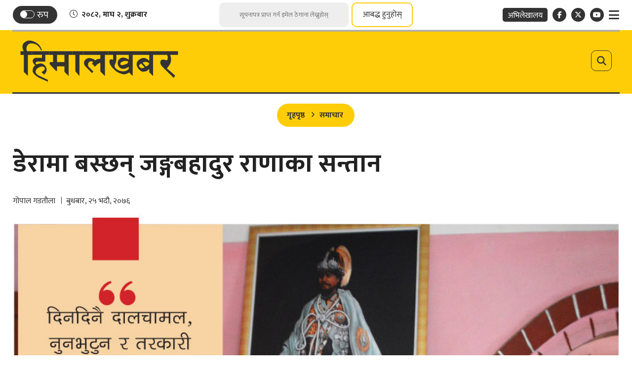

--- FILE ---
content_type: text/html; charset=UTF-8
request_url: https://www.himalkhabar.com/news/14730
body_size: 20912
content:
<script>
    document.addEventListener("DOMContentLoaded", function() {
        let currentPage = 1; // Start from the first page
        let isLoading = false; // Prevent multiple requests
        const perPage = 10; // Number of records per page (match API)
        const newsContainer = document.getElementById("news-container-related");
        const loader = document.getElementById("loader");
        let postId = 14730;
        let totalTagPost = 0;
        let loadCounter = 0;
        const editorBox = document.querySelector('.editor-box');
        let tagNewslimit = 20;
        let source = 'posts'; 
        let archiveOffset = 0;

        // Function to fetch news
        async function fetchNews(page) {
            if (isLoading) return;
            isLoading = true;
            loadCounter +=10;
            loader.style.display = "block";
            const tagId = null;
            try {
                // Check if tagId is not null before making the request
                if (tagId === null) {
                    loader.style.display = "none";
                    document.getElementById("related-more").style.display = "none";

                    window.addEventListener("scroll", handleScroll);
                    return; // Stop the function if tagId is invalid
                }
                let url = `/api/infinite/news/tag/${tagId}?page=${page}&excludedId=${postId}&source=${source}&totalPost=${totalTagPost}`;
                if (source === 'archive') {
                    url += `&offset=${archiveOffset}`;
                }
                const response = await fetch(url);
                const data = await response.json();
                
                if (data.status && Array.isArray(data.data) && data.data.length) {
                    totalTagPost = totalTagPost + data.data.length;
                    appendNews(data.data);
                    loader.style.display = "none";
                    if (data.source === 'archive') {
                        const archiveCount = data.data.filter(item => item.source === 'archive').length;
                        archiveOffset += archiveCount;
                    } else{
                        currentPage = data.next_page;
                    }

                    // Re-initialize ShareThis
                    if (window.__sharethis__) {
                        window.__sharethis__.initialize();
                    }
                    
                    source = data.source;
                    if ((!currentPage && source === 'archive') || totalTagPost == tagNewslimit || loadCounter == tagNewslimit) {
                        window.removeEventListener("scroll", handleTagScroll);
                        loader.style.display = "none";

                        window.addEventListener("scroll", handleScroll);
                        fetchCategoryNews(1);
                    }
                    isLoading = false;
                } else {
                    window.addEventListener("scroll", handleScroll);
                    // If no news is returned, hide the related-news section
                    if (totalTagPost == 0) {
                        document.getElementById("related-more").style.display = "none";
                    }
                }
            } catch (error) {
                console.error("Error fetching news:", error);
                loader.style.display = "none";
            }
        }

        // Function to append news to the DOM
        function appendNews(newsItems) {
            newsItems.forEach((item, index) => {
                if (item.id !== postId) {
                    let defaultPath = `https://www.himalkhabar.com/themes/himalkhabar/images/noimage2.png`;
                    let thumbImageUrl = item.featured_image ? `https://www.himalkhabar.com/uploads/posts/:image`.replace(':image', item.featured_image) : defaultPath;
                    let author1 = ''; // Default text
                    let author2 = ''; // Default text
                    let author_line = '';
                    if (item.auths && item.auths.length > 0) {
                        author1 = item.auths[0];
                        if (item.auths.length > 1) {
                            author2 = item.auths[1];
                        }
                    }
                    if(item.author_line !== null){
                        author_line = item.author_line;
                    }

                    const newsListRoute = `https://www.himalkhabar.com/:slug`.replace(':slug', item.cats?.[0]
                        ?.slug || '');
                    const authorListRoute1 = `https://www.himalkhabar.com/author-news/:id1`.replace(':id1', author1
                        .slug || '');
                    const authorListRoute2 = `https://www.himalkhabar.com/author-news/:id2`.replace(':id2', author2
                        .slug || '');
                    const authorListRouteBoth = `https://www.himalkhabar.com/author-news/:ids`
                        .replace(':ids', [author1.slug, author2.slug].join('&') || '');
                    let newsDetailRoute = item.detail_url;


                    const mediaContent = item.featured_video ?
                        `<div class="ratio ratio-16x9 mb-3">${item.featured_video}</div>` :
                        `<figure class="article-img"><img src="${thumbImageUrl}" alt="${item.title}"></figure>`;

                    let newsHtml = `
                            <div class="news-break black-white ps-0 pe-0">
                                <a href="${newsDetailRoute}" title="${item.title}">
                                    <span class="main-title">${item.title}</span>
                                </a>
                                <div class="by-line-box text-center mt-3 mb-3">
                                    <a class="news-cat" href="${newsListRoute}">
                                        <span class="cat-name-title">${item.cats?.[0]?.name || ''}</span>
                                    </a>`;
                                if(author_line !== ''){
                                    let authorLineRoute = `https://www.himalkhabar.com/authorline-news/:line`.replace(':line', item.author_line);
                                    newsHtml +=`<span class="byline-box">
                                        <a href="${authorLineRoute}">
                                            <span class="author-name">${author_line}</span>
                                        </a>
                                        </span>`;
                                } else{
                                newsHtml +=`<span class="byline-box">
                                        <a href="${authorListRoute1}">
                                            <span class="author-name">${author1.name}</span>
                                        </a>
                                        ${author2 ? `<a class="dual-author" href="${authorListRouteBoth}">
                                                        <span class="sep-txt">र</span>
                                                    </a>` : ''}
                                        ${author2 ? `<a href="${authorListRoute2}">
                                                        <span class="author-name">${author2.name}</span>
                                                    </a>` : ''}
                                    </span>`;
                                }
                                newsHtml +=`<span class="date-line">${item.nepali_published_on || ''}</span>
                                </div>
                                <a href="${newsDetailRoute}" title="${item.title}">
                                    ${mediaContent}
                                </a>
                                <span class="text-center description">${item.summary || ''}</span>
                                <!-- Share Box -->
                                <div class="share-box">
                                    <div class="sharing-box float-center">
                                        <div class="share-now sharethis-inline-share-buttons"
                                            data-url="${item.detail_url}"
                                            data-title="${item.title} - from @Himal_Khabar"
                                            data-image="${thumbImageUrl}"
                                            data-description="${item.summary ? strip_tags(item.summary) : ''}">
                                        </div>

                                    </div>
                                </div>
                                <span class="mobile-date tex-center date-line">${item.nepali_published_on || ''}</span>
                            </div>`;

                    newsContainer.insertAdjacentHTML("beforeend", newsHtml);
                }
            });
        }

        function strip_tags(input) {
            if (typeof input !== 'string') {
                return input;
            }
            return input.replace(/<\/?[^>]+(>|$)/g, "");
        }

        // Function to handle scroll
        function handleTagScroll() {
            const {
                scrollTop,
                scrollHeight,
                clientHeight
            } = document.documentElement;
            if (scrollTop + clientHeight >= scrollHeight - 50) {
                fetchNews(currentPage);
            }
        }

        // Attach scroll event listener
        window.addEventListener("scroll", handleTagScroll);


        //Category
        let catCurrentPage = 1; // Start from the first page
        let isCatLoading = false; // Prevent multiple requests
        const newsCatContainer = document.getElementById("news-container");
        const catLoader = document.getElementById("loader");
        let catSource = 'posts'; 
        let catArchiveOffset = 0;
        let catLoadCounter = 0;
        let categoryNews = false;
        async function fetchCategoryNews(page) {
            if (isCatLoading) return; // Prevent duplicate requests
            isCatLoading = true;

            catLoadCounter +=10;
            catLoader.style.display = "block";
            const categoryId = 2;
            try {
                let catUrl = `/api/infinite/news/category/${categoryId}?page=${catCurrentPage}&source=${catSource}`;
                if (catSource === 'archive') {
                    catUrl += `&offset=${catArchiveOffset}`;
                }

                const response = await fetch(catUrl);
                const data = await response.json();
                if (data.status && Array.isArray(data.data) && data.data.length) {
                    document.getElementById("related-more-cat").removeAttribute("style");
                    appendCategoryNews(data.data);
                    catLoader.style.display = "none";

                    categoryNews = true;
                    // Re-initialize ShareThis
                    if (window.__sharethis__) {
                        window.__sharethis__.initialize();
                    }

                    catSource = data.source;
                    if (catSource === 'archive') {
                        const archiveCount = data.data.filter(item => item.source === 'archive').length;
                        catArchiveOffset += archiveCount;
                    } else{
                        catCurrentPage = data.next_page;
                    }
                    isCatLoading = false;
                    // If no more data, hide the loader
                    if ((!catCurrentPage && catSource === 'archive') || catLoadCounter == 20) {
                        window.removeEventListener("scroll", handleScroll);
                        catLoader.style.display = "none";
                    }
                } else if(!categoryNews) {
                    // If no news is returned, hide the related-news section
                    document.getElementById("related-more-cat").style.display = "none";
                }
            } catch (error) {
                console.error("Error fetching news:", error);
                catLoader.style.display = "none";
            }
        }

        function appendCategoryNews(newsItems) {
            newsItems.forEach((item, index) => {
                if (item.id !== postId) {
                    let defaultPath = `https://www.himalkhabar.com/themes/himalkhabar/images/noimage2.png`;
                    let thumbImageUrl = item.featured_image ? `https://www.himalkhabar.com/uploads/posts/:image`.replace(':image', item.featured_image) : defaultPath;
                    let author1 = ''; // Default text
                    let author2 = ''; // Default text
                    let author_line = '';
                    if (item.auths && item.auths.length > 0) {
                        author1 = item.auths[0];
                        if (item.auths.length > 1) {
                            author2 = item.auths[1];
                        }
                    }

                    if(item.author_line !== null){
                        author_line = item.author_line;
                    }

                    const newsListRoute = `https://www.himalkhabar.com/:slug`.replace(':slug', item.cats?.[0]?.slug ||
                        '');
                    const authorListRoute1 = `https://www.himalkhabar.com/author-news/:id1`.replace(':id1', author1
                        .slug || '');
                    const authorListRoute2 = `https://www.himalkhabar.com/author-news/:id2`.replace(':id2', author2
                        .slug || '');
                    const authorListRouteBoth = `https://www.himalkhabar.com/author-news/:ids`
                        .replace(':ids', [author1.slug, author2.slug].join('&') || '');
                    let newsDetailRoute = item.detail_url;


                    const mediaContent = item.featured_video ?
                        `<div class="ratio ratio-16x9 mb-3">${item.featured_video}</div>` :
                        `<figure class="article-img"><img src="${thumbImageUrl}" alt="${item.title}"></figure>`;

                    let newsHtml = `
                            <div class="news-break black-white ps-0 pe-0">
                                <a href="${newsDetailRoute}" title="${item.title}">
                                    <span class="main-title">${item.title}</span>
                                </a>
                                <div class="by-line-box text-center mt-3 mb-3">
                                    <a class="news-cat" href="${newsListRoute}">
                                        <span class="cat-name-title">${item.cats?.[0]?.name || ''}</span>
                                    </a>`;
                                    if(author_line !== ''){
                                        let authorLineRoute = `https://www.himalkhabar.com/authorline-news/:line`.replace(':line', item.author_line);
                                        newsHtml +=`<span class="byline-box">
                                            <a href="${authorLineRoute}">
                                                <span class="author-name">${author_line}</span>
                                            </a>
                                            </span>`;
                                    } else{
                                        newsHtml +=`<span class="byline-box">
                                        <a href="${authorListRoute1}">
                                            <span class="author-name">${author1.name}</span>
                                        </a>
                                        ${author2 ? `<a class="dual-author" href="${authorListRouteBoth}">
                                                        <span class="sep-txt">र</span>
                                                    </a>` : ''}
                                        ${author2 ? `<a href="${authorListRoute2}">
                                                        <span class="author-name">${author2.name}</span>
                                                    </a>` : ''}
                                    </span>`;
                                    }
                                    newsHtml +=`<span class="date-line">${item.nepali_published_on || ''}</span>
                                </div>
                                <a href="${newsDetailRoute}" title="${item.title}">
                                    ${mediaContent}
                                </a>
                                <span class="text-center description">${item.summary || ''}</span>
                                <!-- Share Box -->
                                <div class="share-box">
                                    <div class="sharing-box float-center">
                                        <div class="share-now sharethis-inline-share-buttons"
                                            data-url="${item.detail_url}"
                                            data-title="${item.title} - from @Himal_Khabar"
                                            data-image="${thumbImageUrl}"
                                            data-description="${item.summary ? strip_tags(item.summary) : ''}">
                                        </div>

                                    </div>
                                </div>
                                <span class="mobile-date tex-center date-line">${item.nepali_published_on || ''}</span>
                            </div>`;
                    newsCatContainer.insertAdjacentHTML("beforeend", newsHtml);
                }
            });
        }

        function handleScroll() {
            const {
                scrollTop,
                scrollHeight,
                clientHeight
            } = document.documentElement;
            if (scrollTop + clientHeight >= scrollHeight - 50) {
                fetchCategoryNews(currentPage);
            }
        }
    });
</script>

<!DOCTYPE html>
<html>

<head>
    
    <meta charset="">
    <meta http-equiv="X-UA-Compatible" content="ie=edge">
    <meta name="format-detection" content="telephone=no">
    <meta name="viewport" content="width=device-width, initial-scale=1">
    <meta property="fb:app_id" content="249820029580782">
    <meta name="yandex-verification" content="ac1a33493c7637d6" />

        <title>डेरामा बस्छन् जङ्गबहादुर राणाका सन्तान </title>
<meta name="description" content="उनी जङ्गबहादुर राणाका छैठौं पुस्ताका जेठा सन्तान हुन् । वंश लतिकामा जङ्गका जेठा छोरा जगतजङ्ग, तीनका छोरा नाती जर्नेल युद्धप्रताप, तीनका छोरा चन्द्रप्रताप, तीनका छोरा शिवप्रताप र तीनका पनि छोरा हुन्, यमजीत प्रताप ।" />
<meta name="image" content="https://www.himalkhabar.com/tinymce/file_manager/source/Sports/yamajit-pratap.jpg" />
<meta property="og:title" content="डेरामा बस्छन् जङ्गबहादुर राणाका सन्तान " />
<meta property="og:url" content="https://www.himalkhabar.com/news/14730/" />
<meta property="og:description" content="उनी जङ्गबहादुर राणाका छैठौं पुस्ताका जेठा सन्तान हुन् । वंश लतिकामा जङ्गका जेठा छोरा जगतजङ्ग, तीनका छोरा नाती जर्नेल युद्धप्रताप, तीनका छोरा चन्द्रप्रताप, तीनका छोरा शिवप्रताप र तीनका पनि छोरा हुन्, यमजीत प्रताप ।" />
<meta property="og:image" content="https://www.himalkhabar.com/tinymce/file_manager/source/Sports/yamajit-pratap.jpg" />
<meta property="og:type" content="article" />
<meta property="og:site_name " content="डेरामा बस्छन् जङ्गबहादुर राणाका सन्तान " />

<meta name="twitter:card" content="summary_large_image">
<meta name="twitter:site" content="">
<meta name="twitter:title" content="डेरामा बस्छन् जङ्गबहादुर राणाका सन्तान ">
<meta name="twitter:description" content="उनी जङ्गबहादुर राणाका छैठौं पुस्ताका जेठा सन्तान हुन् । वंश लतिकामा जङ्गका जेठा छोरा जगतजङ्ग, तीनका छोरा नाती जर्नेल युद्धप्रताप, तीनका छोरा चन्द्रप्रताप, तीनका छोरा शिवप्रताप र तीनका पनि छोरा हुन्, यमजीत प्रताप ।">
<meta name="twitter:image" content="https://www.himalkhabar.com/tinymce/file_manager/source/Sports/yamajit-pratap.jpg">

<meta name="robots" content="index,follow" />
<meta http-equiv="Content-Security-Policy" content="upgrade-insecure-requests">
    <meta name="keywords"
        content="डेरामा, बस्छन्, जङ्गबहादुर, राणाका, सन्तान, , गोपाल गडतौला, डेरामा बस्छन् जङ्गबहादुर राणाका सन्तान " />
    <meta name="author" content="गोपाल गडतौला — डेरामा बस्छन् जङ्गबहादुर राणाका सन्तान " />

<meta name="subject" content="">
<meta name="publisher" content="">
    <script>
        (function(i, s, o, g, r, a, m) {
            i['GoogleAnalyticsObject'] = r;
            i[r] = i[r] || function() {
                (i[r].q = i[r].q || []).push(arguments)
            }, i[r].l = 1 * new Date();
            a = s.createElement(o),
                m = s.getElementsByTagName(o)[0];
            a.async = 1;
            a.src = g;
            m.parentNode.insertBefore(a, m)
        })(window, document, 'script', 'https://www.google-analytics.com/analytics.js?115032', 'ga');
        ga('create', 'UA-31952278-1', 'auto');
        ga('set', 'appName', 'Himalkhabar');
        ga('send', 'pageview');
        ga('send', 'timing', 'JS Dependencies', 'load', 3549);
        ga('send', 'screenview', {
            screenName: 'https://www.himalkhabar.com/news/14730'
        });
        try {
            window.possiblyUndefinedFunction();
        } catch (err) {
            ga('send', 'exception', {
                'exDescription': err.message,
                'exFatal': false
            });
        }
    </script>
    <link rel="profile" href="https://gmpg.org/xfn/11">
    <link rel="icon" href="https://www.himalkhabar.com/themes/himalkhabar/images/favicon.png">

    <!--<main css>-->
    <link rel="stylesheet" href="https://www.himalkhabar.com/themes/himalkhabar/css/owl-carousel.css" type="text/css">
    <link rel="stylesheet" href="https://www.himalkhabar.com/themes/himalkhabar/css/animate.min.css" type="text/css">
    <link rel="stylesheet" href="https://cdn.jsdelivr.net/npm/bootstrap@5.3.3/dist/css/bootstrap.min.css"
        type="text/css">
    <link rel="stylesheet" href="https://cdn.linearicons.com/free/1.0.0/icon-font.min.css">
    <link rel="stylesheet" href="https://pro.fontawesome.com/releases/v5.10.0/css/all.css" type="text/css">
    <link rel="stylesheet" href="https://cdnjs.cloudflare.com/ajax/libs/font-awesome/6.7.2/css/all.min.css"
        type="text/css">
    <link rel="stylesheet" href="https://www.himalkhabar.com/themes/himalkhabar/css/datepicker3.css" type="text/css" />
    <link rel="stylesheet" href="https://www.himalkhabar.com/themes/himalkhabar/css/lightgallery.css" type="text/css" />
    <link rel="stylesheet" href="https://www.himalkhabar.com/themes/himalkhabar/css/news-ticker.css" type="text/css" />
    <link rel="stylesheet" href="https://www.himalkhabar.com/themes/himalkhabar/css/lightbox.min.css" type="text/css" />
    <link rel="stylesheet" href="https://www.himalkhabar.com/themes/himalkhabar/css/nice-select.css" type="text/css" />
    <link rel="stylesheet" href="https://www.himalkhabar.com/themes/himalkhabar/css/nepali-datepicker.min.css" type="text/css" />
    <link rel="stylesheet" href="https://www.himalkhabar.com/themes/himalkhabar/css/style.css?v=3.0.9" type="text/css" />
    <link rel="stylesheet" href="https://www.himalkhabar.com/themes/himalkhabar/css/custom.css?v=1.7" type="text/css" />

    <!-- Google tag (gtag.js) -->
    <script async src="https://www.googletagmanager.com/gtag/js?id=G-B5MGLPE00G"></script>
    <script>
    window.dataLayer = window.dataLayer || [];
    function gtag(){dataLayer.push(arguments);}
    gtag('js', new Date());
    gtag('config', 'G-B5MGLPE00G');
    </script>
    <script type='text/javascript' src='https://platform-api.sharethis.com/js/sharethis.js#property=61c17e8bb49622001aa18d21&product=sop' async='async'></script>
</head>

<body class=" inside-page ">
 <!--<header>-->
    <!--<jacket bigyaapan>-->
    <!--</!--<jacket bigyaapan>-->
<!--<mobile nav>-->
    
<div class="primary-panel">
    <div class="close-box"><span class="main-title">
                            <img class="normal-logo" src="https://www.himalkhabar.com/themes/himalkhabar/images/logo.svg" alt="HimalKhabar.com :: A Complete Nepali Political News Portal" />
                        <img class="white-logo" src="https://www.himalkhabar.com/themes/himalkhabar/images/logo-white.svg" alt="HimalKhabar.com :: A Complete Nepali Political News Portal" />
            <span class="menu-close"><span class="left-icon lnr lnr-cross"></span></span></span></div>
    <div class="menu-box">
        <!--<navigation starts>-->
<div class="navigation_box mains">
    <ul>
        <li class="home-text home-link"><a href="/" title="">
                <figure><img class="himal-icon" src="https://www.himalkhabar.com/themes/himalkhabar/images/himal-icon.png" alt="HimalKhabar.com :: A Complete Nepali Political News Portal" />
                </figure><!-- <span class="home-icon fas fa-home"></span> -->
            </a></li>
        
                                                <li><a href="https://www.himalkhabar.com/page/about-us"
                            title="हाम्रो बारेमा" class="">हाम्रो बारेमा</a></li>
                                                                <li><a href="https://www.himalkhabar.com/page/niti-tatha-mapdanda"
                            title="नीति तथा मापदण्ड" class="">नीति तथा मापदण्ड</a></li>
                                                                <li><a href="https://www.himalkhabar.com/special"
                            title="हिमालखबर विशेष" class="">हिमालखबर विशेष</a></li>
                                                                <li><a href="https://www.himalkhabar.com/page/bigyapan-garnuhos"
                            title="विज्ञापन गर्नुहोस्" class="">विज्ञापन गर्नुहोस्</a></li>
                                                                <li><a href="https://www.himalkhabar.com/page/contact"
                            title="सम्पर्क" class="">सम्पर्क</a></li>
                                            

        <li><a href="https://www.himalkhabar.com/patrachar" title="पत्राचार गर्नुहोस्" class="">पत्राचार
                गर्नुहोस्</a>
        </li>
        <li><a href="https://www.himalkhabar.com/hamro-team" title="हाम्रो टिम" class="">हाम्रो टिम</a></li>
        <li><a href="https://www.himalkhabar.com/unicode" title="युनिकोड" class="">युनिकोड</a></li>
        <li><a href="https://nepalihimal.com/" target="_blank" title="अभिलेखालय" class="">
                <span class="bg-nav">अभिलेखालय</span></a>
        </li>

        <li>
            <a class="d-inline-block pe-0 pt-5" href="https://www.himalkhabar.com" title="Himal Khabar"
                class="">
                <img class="nav-img" src="https://www.himalkhabar.com/themes/himalkhabar/images/hk-media-logo.jpeg" alt="Himal Khabar">
            </a>
            <a class="d-inline-block" href="https://nepalitimes.com/" target="_blank"
                title="Nepal Times" class="">
                <img class="nav-img" src="https://www.himalkhabar.com/themes/himalkhabar/images/nt-logo.png" alt="Nepal Times">
            </a>
        </li>




    </ul>

</div>
        <div class="company-info">
            <h2>&copy; 2026 हिमालमिडिया प्रा.लि - सर्वाधिकार सुरक्षित. <span class="design-by">Site by: <a href="https://softnep.com" title="SoftNEP"
            target="_blank">SoftNEP</a></span>
        </div>
    </div>
</div>
<!--</mobile menu>-->
<div id="wrapper" class="wrapper">

    <div class="top-section">
        <div class="container">
            <div class="top-box">
                <div class="row top-actions">
    <div class="items date-item col-4">
        <div class="switch-box">

            <label class="switch" for="themeSwitch">
                <input class="switch__input" type="checkbox" id="themeSwitch">
                <span class="switch-slider round"></span>
                <span class="titles title-5 switch-title">रुप</span>
            </label>
        </div>


        <div class="current-date"><span class="left-icon fal fa-clock"></span><span class="time-entry">२०८२, माघ २, शुक्रबार</span></div>
    </div>

    <div class="items col-4">
        <form id="newsletter-submit" class="search-site newsletter-form" novalidate>
    <fieldset>
        <input type="text" name="user_email" id="user_email" class="textfield" placeholder="सूचनापत्र प्राप्त गर्न इमेल ठेगाना लेख्नुहोस्">
        <button type="submit" class="search-btn">आबद्ध हुनुहोस्</button>
    </fieldset>
</form>        <h2 class="description d-none" id="newsletter-loader">कृपया पर्खनुहोस्! तपाईंको डाटा प्रशोधन हुँदैछ...</h2>
        <a href="javascript:void(0)" data-bs-toggle="modal" data-bs-target="#subscribe-now" title="" class="subscribe-btn">आबद्ध हुनुहोस्</a>
    </div>

    <div class="items col-4">
        <ul class="top-right-nav float-end">
            
            <li class="archive-link"><a href="https://nepalihimal.com/" target="_blank" title=""><span class="bg-nav">अभिलेखालय</span></a></li>
            <li class="social-btn"><a class="facebook" href="https://www.facebook.com/Himalkhabar/" title="Facebook" target="_blank"><span
                        class="left-icon fab fa-facebook-f"></span></a>
            </li>
            <li class="social-btn"><a class="twitter" href="https://twitter.com/Himal_Khabar" title="X" target="_blank"><span
                        class="left-icon fa-brands fa-x-twitter"></span></a></li>

            <li class="social-btn"><a class="youtube" href="https://www.youtube.com/c/HimalKhabarpatrikaH" title="YouTube" target="_blank"><span
                        class="left-icon fab fa-youtube"></span></a>
            </li>
            <li class="toggle-link"><a href="javascript:void(0)" class="toggle-btn-new" title=""><span
                        class="left-icon fa fa-bars"></span></a>
            </li>
        </ul>
    </div>
</div>


            </div>
        </div>
    </div>
    <div class="top-section mobile-top-section">
    <div class="container">
        <div class="top-box">
            <div class="row top-actions">
    <div class="items date-item col-4">
        <div class="switch-box">

            <label class="switch" for="themeSwitch">
                <input class="switch__input" type="checkbox" id="themeSwitch">
                <span class="switch-slider round"></span>
                <span class="titles title-5 switch-title">रुप</span>
            </label>
        </div>


        <div class="current-date"><span class="left-icon fal fa-clock"></span><span class="time-entry">२०८२, माघ २, शुक्रबार</span></div>
    </div>

    <div class="items col-4">
        <form id="newsletter-submit" class="search-site newsletter-form" novalidate>
    <fieldset>
        <input type="text" name="user_email" id="user_email" class="textfield" placeholder="सूचनापत्र प्राप्त गर्न इमेल ठेगाना लेख्नुहोस्">
        <button type="submit" class="search-btn">आबद्ध हुनुहोस्</button>
    </fieldset>
</form>        <h2 class="description d-none" id="newsletter-loader">कृपया पर्खनुहोस्! तपाईंको डाटा प्रशोधन हुँदैछ...</h2>
        <a href="javascript:void(0)" data-bs-toggle="modal" data-bs-target="#subscribe-now" title="" class="subscribe-btn">आबद्ध हुनुहोस्</a>
    </div>

    <div class="items col-4">
        <ul class="top-right-nav float-end">
            
            <li class="archive-link"><a href="https://nepalihimal.com/" target="_blank" title=""><span class="bg-nav">अभिलेखालय</span></a></li>
            <li class="social-btn"><a class="facebook" href="https://www.facebook.com/Himalkhabar/" title="Facebook" target="_blank"><span
                        class="left-icon fab fa-facebook-f"></span></a>
            </li>
            <li class="social-btn"><a class="twitter" href="https://twitter.com/Himal_Khabar" title="X" target="_blank"><span
                        class="left-icon fa-brands fa-x-twitter"></span></a></li>

            <li class="social-btn"><a class="youtube" href="https://www.youtube.com/c/HimalKhabarpatrikaH" title="YouTube" target="_blank"><span
                        class="left-icon fab fa-youtube"></span></a>
            </li>
            <li class="toggle-link"><a href="javascript:void(0)" class="toggle-btn-new" title=""><span
                        class="left-icon fa fa-bars"></span></a>
            </li>
        </ul>
    </div>
</div>


        </div>
    </div>
</div>

<div class="mobile-header">
    <a href="javascript:void(0)" class="toggle-btn-new mobile-toggle" title=""><span
            class="left-icon fa fa-bars"></span></a>

    <figure class="logo-img">
        <a class="main-logo" href="/" title="HimalKhabar.com :: A Complete Nepali Political News Portal">
                            <img class="normal-logo" src="https://www.himalkhabar.com/themes/himalkhabar/images/logo.svg" alt="HimalKhabar.com :: A Complete Nepali Political News Portal" />
                        <img class="white-logo" src="https://www.himalkhabar.com/themes/himalkhabar/images/logo-white.svg" alt="HimalKhabar.com :: A Complete Nepali Political News Portal" />
        </a>
        <span class="dates"><span class="np-date big-date">२०८२, माघ २, शुक्रबार</span>
    </figure>

    <a class="site-search-btn" href="javascript:void(0)" title="Search" data-bs-toggle="modal"
        data-bs-target="#search-now" class=""><span class="search-toggle"><span
                class="left-icon fa fa-search"></span></span></a>

</div>
    <header class="hk-header">
        <div class="container">
            <div class="hk-header-wrap">
                <div class="row">

                    <!--<logo>-->
                    <div class="logo-box col-sm-12 col-md-12">

                        <figure class="logo-img">

                            <a href="javascript:void(0)" class="toggle-btn-new" title=""><span
                                    class="left-icon fa fa-bars"></span></a>
                            <a class="main-logo" href="/" title="HimalKhabar.com :: A Complete Nepali Political News Portal">
                                                                    <img class="normal-logo" src="https://www.himalkhabar.com/themes/himalkhabar/images/logo.svg" alt="HimalKhabar.com :: A Complete Nepali Political News Portal" />
                                                                <img class="white-logo" src="https://www.himalkhabar.com/themes/himalkhabar/images/logo-white.svg" alt="HimalKhabar.com :: A Complete Nepali Political News Portal" />
                            </a>

                            <a class="site-search-btn" href="javascript:void(0)" title="Search" data-bs-toggle="modal"
                                data-bs-target="#search-now" class=""><span class="search-toggle"><span
                                        class="left-icon fa fa-search"></span></span></a>



                            

                    </div>
                    <!--</logo>-->

                </div>


            </div>
            <div class="main-menu">
                <div class="headnav header-main">
                    <div class="navs-box">
                        <div class="container">
                            <div class="row fixed-head-nav">

                                <div class="col-md-7 navigation-box">

                                </div>

                            </div>
                        </div>
                    </div>
                </div>
            </div>
        </div>
    </header>
    <!--</header>-->

    <!--<section bigyaapan>-->
                
    <!--<section bigyaapan>-->


<div id="content">
        <!--<mid section>-->
    <div class="container">
        <div class="row">
            <!--<left side>-->
            <aside class="left-side news-content border-0 col-sm-12 col-md-12">
                <section class="section content-editor">
                    <ul class="breadcrumbs">
                        <li class="first"><a href="https://www.himalkhabar.com" title="गृहपृष्ठ">गृहपृष्ठ</a></li>
                        <li class="active"><a
                                href="https://www.himalkhabar.com/samachar">समाचार</a>
                        </li>
                    </ul>
                    <div class="title-names">
                        <span class="news-big-title">डेरामा बस्छन् जङ्गबहादुर राणाका सन्तान </span>
                    </div>
                    <div class="row authors-box">
                        <div class="items author-pic col-sm-6 col-md-7">
                            <div class="media">
                                <div class="media-body">
                                    <span class="main-title alt">
                                                                                    <a href="https://www.himalkhabar.com/author-news/%E0%A4%97%E0%A4%AA%E0%A4%B2-%E0%A4%97%E0%A4%A1%E0%A4%A4%E0%A4%B2" title="">गोपाल गडतौला</a>
                                                                                                                            <span class="designation alt">बुधबार, २५ भदौ, २०७६</span>
                                    </span>
                                </div>
                            </div>
                        </div>

                        <div class="share-box col-sm-6 col-md-5">
                            <div class="sharing-box float-end">
                                <div class="sharethis-inline-share-buttons"></div>
                            </div>
                        </div>
                    </div>
                </section>
                <!--<featured image>-->
                <div class="featured-images lens-featured full-box">
                                            <figure>
                            <a class="example-image-link" href="https://www.himalkhabar.com/tinymce/file_manager/source/Sports/yamajit-pratap.jpg" data-lightbox="example-set"
                                data-title="डेरामा बस्छन् जङ्गबहादुर राणाका सन्तान ">
                                <img src="https://www.himalkhabar.com/tinymce/file_manager/source/Sports/yamajit-pratap.jpg" alt="1140x725">
                            </a>
                            <figcaption class="caption-line"></figcaption>
                        </figure>
                    
                </div>
                <!--</featured image>-->

                <div class="detail-box">
                    <div class="row">
                        <div class="sticky-share col-sm-1 col-md-1">
                            <div class="share-box share-fixed">
                                <div class="sharing-box">
                                    <div class="share-now sharethis-inline-share-buttons">
                                    </div>

                                </div>

                                <div class="text-setting">
    <a class="btn-text" id="btn-orig" href="javascript:void(0)" title="Reset"><span class="left-icon">A</span></a>
    <a class="btn-text" id="btn-decrease" href="javascript:void(0)" title="Decrease">A<span class="sup">-</span></a>
    <a class="btn-text" id="btn-increase" href="javascript:void(0)" title="Increase">A<span class="sup">+</span></a>
</div>
                            </div>
                        </div>
                        <div class="editor-box col-sm-10 col-md-10">
                            <figure class="image align-center"><img src="/tinymce/file_manager/source/Sports/yamajit-pratap_1.jpg?1568199365970" alt="" width="640" height="394" />
<figcaption></figcaption>
</figure>
<p style="text-align: justify; padding-left: 60px;">भुजा ज्युनार गर्न सवारी होइबक्स्योस् ।</p>
<p style="text-align: justify; padding-left: 60px;">कुर्ता सलवार लगाएकी प्रौढ महिला छेउमा आएर आग्रह गरेपछि टाउको हल्लाएर उनले &lsquo;हुन्छ&rsquo; भन्ने संकेत दिए ।</p>
<p style="text-align: justify; padding-left: 60px;">८१ वर्षीय यी बृद्धले हिमालखबरका संवाददातालाई ती महिलाबारे परिचय दिए&ndash; उनी मेरी महारानी नारायणी ।</p>
<p style="text-align: justify; padding-left: 60px;"><br />बोली बचनमा पुरापुर राजखान्दानको लवज झल्किने यो परिवार काठमाडौं मनहरा खोला किनारको एउटा घरमा डेरा लिएर बसेको छ।</p>
<p style="text-align: justify; padding-left: 60px;">जङ्गबहादुर राणाको सन्तान हुन्, यी ८१ वर्षीय यमजित प्रताप ।</p>
<p style="text-align: justify; padding-left: 60px;">गोविन्द द्वादशी र हरेक भदौंमा सोह्रश्राद्धको द्वितीया तिथिमा श्राद्ध गर्ने यमजितले डेरा लिएर बसेको घरका भित्तामा जंगबहादुर राणाको ठुलो तश्विर राखेका छन् ।</p>
<p style="text-align: justify; padding-left: 60px;">उनी जङ्गबहादुर राणाका छैठौं पुस्ताका जेठा सन्तान हुन् । वंश लतिकामा जङ्गका जेठा छोरा जगतजङ्ग, तीनका छोरा नाती जर्नेल युद्धप्रताप, तीनका छोरा चन्द्रप्रताप, तीनका छोरा शिवप्रताप र तीनका पनि छोरा हुन्, यमजीत प्रताप ।</p>
<p style="text-align: justify; padding-left: 60px;"><iframe src="//www.youtube.com/embed/8TVsasBOrdA" width="560" height="314" allowfullscreen="allowfullscreen"></iframe></p>
<p style="text-align: justify; padding-left: 60px;">यमजित प्रतापका छोरो निराकार प्रताप काठमाडौंको एउटा एयरलाइन्समा काम गर्छन् । उनको कमाईले ५ जनाको परिवार चल्न मुस्किल रहेको बताउने डेराबासी &lsquo;महाराज&rsquo; यमजित प्रतापलाई छिमेकीले बोलाँउदा &lsquo;राजा साहेव &rsquo;भन्छन् । यो सम्बोधनलाई उनी सहज ठान्छन् ।</p>
<p style="text-align: justify; padding-left: 60px;">बिक्रम सम्वत्त १९३३ मा जङ्गबहादुरको बाराको पत्थरघट्टामा निधन भएपछि तिनका सन्तानहरुको दुर्दशाका दिन शुरु भयो । समशेर खलकका राणाहरुले जङ्गका सन्तानलाई काठमाडौंबाट बाहिर पठाए ।</p>
<p style="text-align: justify; padding-left: 60px;">सिन्धुली, धनकुटा, पाल्पा, नेपालगञ्जलगायतका ठाँउमा आज भेटिने राणाहरु समशेर खलकबाट कोपभाजनको शिकार भइ विसं. १९४२ मा उपत्यकाको चार भञ्ज्याङबाट खेदिएका यमजित प्रताप बताउँछन् ।</p>
<p style="text-align: justify; padding-left: 60px;">उनका पुर्वज भने उपत्यकाबाट खेदिएर सिन्धुली झँगाझोलीस्थित परेवाडाँडामा बसेका थिए । उनीहरुले उपत्यका आउनु परेमा सिंहदरबारबाट खड्ग निशाना लगाएर (स्वीकृती लिएर) मात्र आउन पाँउथे । उपचार गराउन, कसैको विहाबारीको निम्तो मान्न र देवालीमा भाग लिन उनीहरु उपत्यका आउथें ।</p>
<p style="text-align: justify; padding-left: 60px;">राणाहरुले देश लुटे भन्ने ब्यहोरा लेखिएको पाठ्यसामग्री आफ्ना छोराछोरीले पनि पढेको सन्दर्भ उनलाई नमिठो लाग्छ । दिनदिनै दालचामल, नुनभुटुन र तरकारी किनेर हातमुख जोर्नुपरेका यमजित प्रताप भन्छन्, &ldquo;देश लुट्नेको सन्तान भन्छन्, हामीलाई ज्वरो आँउदा सिटामोल खाने पैसो हुँदैन ।&rdquo;</p>
<p style="text-align: justify; padding-left: 60px;">सिन्धुलीमा बसेकै बखत यमजित प्रतापले भने मोरङतिर आउजाउ बढाएका थिए । करिव ४० बर्ष विराटनगरमा बसेका उनले विराटनगरको मिल्स एरियामा काम पनि गरे ।</p>
<p style="text-align: justify; padding-left: 60px;">विराटनगर हुँदा उनले मोरङ अटो, रघुपती जुट मिल र सुगर मिलमा जागिर खाएर परिवार पालेको बताए । विराटनगरमा २ कठ्ठा जग्गा पनि जोडेका छन् । २०५० सालपछि भने उनी काठमाडौं पसे । सरकारले हडपेको जङ्गबहादुरका सन्तानको हकलाग्ने जमिनमाथि आफ्नो हक स्थापित गर्न उनी २०६० सालमा सर्वाेच्च अदालतमा पुगे ।</p>
<figure class="image align-center"><img src="/tinymce/file_manager/source/Sports/yamajit%20pratap%20rana.jpg?1568199547896" alt="" width="640" height="381" />
<figcaption></figcaption>
</figure>
<p style="text-align: justify; padding-left: 60px;">५ मंसिरमा सर्वाेच्च अदालतले उनीहरुको मागदावी अनुसार काठमाडौं मनहराको ५० रोपनी जग्गाको स्वामित्व उनीहरुको हुने फैसला गरिदियो । यो जङ्गका सन्तानहरुले १२१ बर्षपछि पाएको जमिन थियो ।</p>
<p style="text-align: justify; padding-left: 60px;">अघिल्ला ५ पुस्ताका सन्तानहरुलाई भाग लगाँउदा उक्त जग्गाबाट १३ आनामात्र आफ्नो भागमा आउने बताँउदै उनी भन्छन्, &lsquo;फैसला कार्यान्वयनको झन्झटिलो प्रकृयाका कारण फैसला भएको १३ बर्षपछि पनि त्यो जग्गा भोगचलन गर्न पाएको छैन् ।&rsquo;</p>
<p style="text-align: justify; padding-left: 60px;">जङ्गबहादुरको काठमाडौं टेकुस्थित कालमोचन घाटको २९ रोपनी २ अना जग्गा २०२१ सालमा सरकारले राजगुठीमा परिणत गरेको थियो । उपत्यकाभित्रका यस्ता ३ ठाँउका जग्गाको विषयमा अदालतमा उजुरी हालेर फैसला पर्खिरहेका उनी राणहरु सबै अपराधि हुन भन्ने आम बुझाई खेटयुक्त र हल्ला भएको बताँउछन् ।</p>
<p style="text-align: justify; padding-left: 60px;">तिलश्मी ढंगले राजपाटमा उदाएका जङ्गबहादुर र त्यसपछिका परिवारका सदस्यहरुको विषयमा पारिवारिक रुपमा भनिदैं आएका थुपै कहावत उनको मुखबाट सुनिन्छ ।</p>
<p style="text-align: justify; padding-left: 60px;">जङ्गका छोरा जगतजङ्गको विवाह राजा सुरेन्द्रकी छोरी शाहज्यादी टीका राज्यलक्ष्मीसँग भएको थियो । यसरी तत्कालीन श्री ५ र श्री ३ सम्धी भए ।</p>
<p style="text-align: justify; padding-left: 60px;">उनले घरमा परिवारका ज्येष्ठ सदस्यहरुका मुखबाट जङ्गका बारेमा सुन्दै आएका कहावतहरु रोचक लाग्छन् ।</p>
<p style="text-align: justify; padding-left: 60px;">जङ्गबहादुर बिसं. १९०८ तिर बेलायत जादाँ नर्तकीहरुको नाँचबाट प्रभावित भई सुन र चाँदीका सिक्काहरु रजतपटमा फ्याँकेका थिए।</p>
<p style="text-align: justify; padding-left: 60px;">बेलायतबाट फर्किंदा जङ्गबहादुर फ्रान्समा केही दिन अडिए । तत्कालीन फ्रान्सेली सैन्य शासक नेपोलियन तृतीयले उनलाई तीन दिन रोकेर एकै पटक एक लाख सेनाद्वारा 'गार्ड अफ अनर' दिएका थिए ।</p>
<p style="text-align: justify; padding-left: 60px;">त्यही सैन्य सलामी लिएका बखतको जंगको पोजिसन भएको ढुंगे मुर्तीपछि फ्रान्सले नेपाललाई पठाइदियो जुन टुडिखेलको एक कुनामा स्थापित छ ।</p>
                        </div>
                    </div>
                    <div class="comment-box">
                        <span class="cat-box">
                            <span class="cat-tags"><span class="cat-name alt">प्रतिक्रिया दिनुहोस्</span></span>
                        </span>

                        <div class="description fbcomment-box fb-comments" data-href="https://www.himalkhabar.com/news/14730"
                            data-width="100%" data-numposts="50"></div>
                        <span class="description patrachar-title">थप प्रतिक्रिया, सल्लाह, सुझाव र सामग्री पठाउनुपरेमा <a
                                href="https://www.himalkhabar.com/patrachar" class="patrachar-btn">पत्राचार
                                गर्नुहोस्</a></span>


                    </div>
                    <!--<full bigyapan>-->
                    <section class="section full-bigyapan mt-1 mb-1">

                        
                    </section>

                    <div class="related-more" id="related-more">
                        <span class="cat-box">
                            <span class="cat-tags"><span class="cat-name alt">थप समाचार</span></span>
                        </span>
                        <div class="row">
                            <div class="breaking-box break-normal col-md-12" id="news-container-related">
                                <!-- News articles will be dynamically appended here -->
                            </div>
                            <div id="loader" style="display: none; text-align: center; padding: 10px;">
                                <span></span>
                            </div>
                        </div>
                    </div>


                    <!--related category list-->
                    <div class="related-more" id="related-more-cat" style="display: none">
                        <span class="cat-box">
                            <span class="cat-tags"><span class="cat-name alt">सम्बन्धित समाचार</span></span>
                        </span>
                        <div class="row">
                            <div class="breaking-box break-normal col-md-12" id="news-container">
                                <!-- News articles will be dynamically appended here -->
                            </div>
                            <div id="loader" style="display: none; text-align: center; padding: 10px;">
                                <span></span>
                            </div>
                        </div>
                    </div>
                </div>

            </aside>
        </div>
    </div>

</div>

<div class="upToScroll">
    <a href="javascript:void(0);" class="scrollToTop"><i class="lnr lnr-chevron-up"></i></a>
</div>
</div>

<div class="mask-box"></div>
<!--<search form>-->
<div class="modal fade" id="search-now" tabindex="-1" role="dialog" aria-labelledby="exampleModalLabel" aria-hidden="true">
    <div class="modal-dialog modal-lg dt-dialogue" role="document">
        <div class="modal-content search-news">
            <div class="modal-header">
                <h5 class="modal-title" id="exampleModalLabel">
                    <img src="https://www.himalkhabar.com/themes/himalkhabar/images/logo.svg" alt="HimalKhabar.com :: A Complete Nepali Political News Portal" class="main-logo" />
                    <span class="head-title alt">खोज्नुहोेस्</span>
                </h5>
                <button type="button" class="close" data-bs-dismiss="modal" aria-label="Close">
                    <span aria-hidden="true"><span class="left-icon lnr lnr-cross"></span></span>
                </button>
            </div>
            <div class="modal-body">
                <form id="site-search" class="search-site new-search" method="GET" action="https://www.himalkhabar.com/search">
                    <fieldset>
                        <div class="row big-search">
                            <div class="items label-item col-md-5 col-5">
                                <div class="boundary-box">
                                    <ul class="label-list">
                                        <li>लेख प्रकाशन मिति वा अवधि:</li>
                                        <li>लेखको विषय:</li>
                                        <li>लेखकको नाम:</li>
                                        <li>लेखकको नाम नभेटिए टाइप गरी खोज्नुहोस्:</li>
                                        <li>शीर्षकको अंश वा अन्य विवरण टाइप गरी खोज्नुहोस्:</li>
                                    </ul>
                                </div>
                            </div>
                            <div class="items field-item col-md-7 col-7">
                                <div class="row">
                                    <div class="form-groups col-sm-12 col-md-12">
                                        <h2 class="label-title alt-mobile">लेख प्रकाशन मिति वा अवधि</h2>
                                        <div class="row">
                                            <div class="col-6">
                                                <input id="from-date" name="from" type="text" class="textfield date-field" placeholder="मितिदेखि">
                                            </div>
                                            <div class="col-6">
                                                <input id="to-date" name="to" type="text" class="textfield date-field" placeholder="मितिसम्म">
                                            </div>
                                        </div>
                                    </div>
                                                                            <div class="form-groups col-sm-12 col-md-12">
                                            <div class="row">
                                            <div class="item-mobile col-6">
                                                    <h2 class="label-title">लेखको विषय</h2>
                                                    <div class="nicebox">
                                                        <select class="form-select select" id="category_filter" name="category">
                                                            <option value="">विषय छान्नुहोस्</option>
                                                                                                                            <option value="102">हिमाल अर्काइभ</option>
                                                                                                                            <option value="103">दशैं सम्पादकीय</option>
                                                                                                                            <option value="104">बहस</option>
                                                                                                                            <option value="105">विमर्श</option>
                                                                                                                            <option value="106">मीडिया</option>
                                                                                                                            <option value="2">समाचार</option>
                                                                                                                            <option value="1">अर्थ</option>
                                                                                                                            <option value="96">अर्थ</option>
                                                                                                                            <option value="3">उद्यम</option>
                                                                                                                            <option value="4">व्यापार</option>
                                                                                                                            <option value="5">ब्यांकिङ</option>
                                                                                                                            <option value="6">लगानी</option>
                                                                                                                            <option value="7">कृषि</option>
                                                                                                                            <option value="8">रियल इस्टेट</option>
                                                                                                                            <option value="9">ऊर्जा</option>
                                                                                                                            <option value="10">पर्यटन</option>
                                                                                                                            <option value="12">बीमा</option>
                                                                                                                            <option value="13">शेयर</option>
                                                                                                                            <option value="14">पूर्वाधार</option>
                                                                                                                            <option value="15">विकास</option>
                                                                                                                            <option value="16">यातायात</option>
                                                                                                                            <option value="17">अन्य</option>
                                                                                                                            <option value="18">राजनीति</option>
                                                                                                                            <option value="93">राजनीति</option>
                                                                                                                            <option value="24">सरकार</option>
                                                                                                                            <option value="19">नेकपा</option>
                                                                                                                            <option value="20">नेपाली कांग्रेस</option>
                                                                                                                            <option value="21">मधेशकेन्द्रित दल</option>
                                                                                                                            <option value="22">संसद्</option>
                                                                                                                            <option value="23">कूटनीति</option>
                                                                                                                            <option value="25">अन्य</option>
                                                                                                                            <option value="26">विचार</option>
                                                                                                                            <option value="100">नियात्रा</option>
                                                                                                                            <option value="92">विचार</option>
                                                                                                                            <option value="90">हिमालखबर सम्पादकीय</option>
                                                                                                                            <option value="27">स्तम्भकार</option>
                                                                                                                            <option value="28">टिप्पणी</option>
                                                                                                                            <option value="29">अन्तर्वार्ता</option>
                                                                                                                            <option value="30">सम्पादकीय</option>
                                                                                                                            <option value="31">ब्लग</option>
                                                                                                                            <option value="32">अन्य</option>
                                                                                                                            <option value="88">व्यंग्य</option>
                                                                                                                            <option value="40">समाज</option>
                                                                                                                            <option value="97">समाज</option>
                                                                                                                            <option value="41">जीवनशैली</option>
                                                                                                                            <option value="43">समुदाय</option>
                                                                                                                            <option value="44">द्वन्द्व</option>
                                                                                                                            <option value="45">प्रवासन</option>
                                                                                                                            <option value="46">अन्य</option>
                                                                                                                            <option value="47">संस्कृति</option>
                                                                                                                            <option value="95">संस्कृति</option>
                                                                                                                            <option value="48">इतिहास</option>
                                                                                                                            <option value="49">सम्पदा</option>
                                                                                                                            <option value="50">कला</option>
                                                                                                                            <option value="51">वाङ्‌मय</option>
                                                                                                                            <option value="52">धर्म</option>
                                                                                                                            <option value="53">पर्व</option>
                                                                                                                            <option value="54">संगीत</option>
                                                                                                                            <option value="55">मनोरञ्जन</option>
                                                                                                                            <option value="56">अन्य</option>
                                                                                                                            <option value="57">खेल</option>
                                                                                                                            <option value="94">खेलकूद</option>
                                                                                                                            <option value="58">फूटबल</option>
                                                                                                                            <option value="59">क्रिकेट</option>
                                                                                                                            <option value="60">अन्य</option>
                                                                                                                            <option value="11">रेमिटेन्स</option>
                                                                                                                            <option value="80">चुनाव</option>
                                                                                                                            <option value="89">हिमाल सप्ताहान्त</option>
                                                                                                                            <option value="33">सुशासन</option>
                                                                                                                            <option value="34">संविधान</option>
                                                                                                                            <option value="35">कानून/नीति</option>
                                                                                                                            <option value="36">अदालत</option>
                                                                                                                            <option value="37">सुरक्षा</option>
                                                                                                                            <option value="42">अपराध</option>
                                                                                                                            <option value="38">भ्रष्टाचार</option>
                                                                                                                            <option value="86">प्रतिनिधि सभा विघटन</option>
                                                                                                                            <option value="39">अन्य</option>
                                                                                                                            <option value="61">थप</option>
                                                                                                                            <option value="99">दशैं साहित्य</option>
                                                                                                                            <option value="91">स्थलगत</option>
                                                                                                                            <option value="83">संस्मरण</option>
                                                                                                                            <option value="84">हिमालखबर विशेष</option>
                                                                                                                            <option value="76">रिपोर्ट</option>
                                                                                                                            <option value="101">हिमाल खोज</option>
                                                                                                                            <option value="77">व्यक्तित्व</option>
                                                                                                                            <option value="78">दस्तावेज</option>
                                                                                                                            <option value="64">संघीयता यात्रा</option>
                                                                                                                            <option value="65">विज्ञान र प्रविधि</option>
                                                                                                                            <option value="66">पुस्तक</option>
                                                                                                                            <option value="67">वातावरण</option>
                                                                                                                            <option value="68">हिमाल खबरपत्रिका</option>
                                                                                                                            <option value="69">हिमाल</option>
                                                                                                                            <option value="70">विदेश</option>
                                                                                                                            <option value="71">व्यक्तिवृत्त</option>
                                                                                                                            <option value="72">सम्झना</option>
                                                                                                                            <option value="73">भिडिओ</option>
                                                                                                                            <option value="74">तस्वीर</option>
                                                                                                                            <option value="81">उकालो लाग्दा</option>
                                                                                                                            <option value="63">स्वास्थ्य</option>
                                                                                                                            <option value="98">स्वास्थ्य</option>
                                                                                                                            <option value="75">कोभिड-१९</option>
                                                                                                                            <option value="62">शिक्षा</option>
                                                                                                                            <option value="87">समाचार टिप्पणी</option>
                                                                                                                    </select>
                                                        <span id="category-reset" class="reset-btn fal fa-times" style="display:none;"></span>
                                                    </div>
                                                </div>
                                            </div>
                                        </div>
                                                                                                                <div class="form-groups col-sm-12 col-md-12">
                                            <div class="row">
                                            <div class="item-mobile col-6">
                                                    <h2 class="label-title">लेखकको नाम</h2>
                                                    <div class="nicebox">
                                                        <select class="form-select select" id="author_filter" name="author">
                                                            <option value="">लेखक छान्नुहोस्</option>
                                                                                                                            <option value="146">अच्युतराज भण्डारी</option>
                                                                                                                            <option value="182">अजपा शर्मा</option>
                                                                                                                            <option value="97">अजय दीक्षित </option>
                                                                                                                            <option value="313">अजितनारायण सिंह थापा</option>
                                                                                                                            <option value="227">अनिता भेटवाल</option>
                                                                                                                            <option value="265">अनिता श्रेष्ठ</option>
                                                                                                                            <option value="197">अनूप सुवेदी</option>
                                                                                                                            <option value="273">अनेका रेबेका राजभण्डारी</option>
                                                                                                                            <option value="224">अमित मचामसी</option>
                                                                                                                            <option value="70">अमृत गुरुङ</option>
                                                                                                                            <option value="315">अमृता अनमोल</option>
                                                                                                                            <option value="222">अरविन्द रिमाल</option>
                                                                                                                            <option value="301">अर्चना दर्जी</option>
                                                                                                                            <option value="282">अर्जुन ढकाल</option>
                                                                                                                            <option value="230">अलिशा सिजापति</option>
                                                                                                                            <option value="185">अशाेक थारु</option>
                                                                                                                            <option value="297">असीम तिमल्सिना</option>
                                                                                                                            <option value="305">अस्मिता खड्का</option>
                                                                                                                            <option value="51">आनन्द राई</option>
                                                                                                                            <option value="217">आरजु</option>
                                                                                                                            <option value="25">आशिष अधिकारी</option>
                                                                                                                            <option value="256">इन्द्र श्रेष्ठ</option>
                                                                                                                            <option value="140">उन्‍नती चौधरी</option>
                                                                                                                            <option value="85">उपेन्द्र पोखरेल</option>
                                                                                                                            <option value="304">उर्मिला गम्वा थारू</option>
                                                                                                                            <option value="186">एकराज सिग्देल</option>
                                                                                                                            <option value="221">एकराज सिग्देल</option>
                                                                                                                            <option value="61">ओमआस्था राई</option>
                                                                                                                            <option value="50">कनकमणि दीक्षित</option>
                                                                                                                            <option value="156">कमल दीक्षित</option>
                                                                                                                            <option value="86">कमल मादेन</option>
                                                                                                                            <option value="81">कमल रिमाल</option>
                                                                                                                            <option value="151">करुण देवान</option>
                                                                                                                            <option value="79">कल्पना भट्टराई </option>
                                                                                                                            <option value="161">कशिशदास श्रेष्ठ</option>
                                                                                                                            <option value="171">काशीनाथ तमोट </option>
                                                                                                                            <option value="99">किरण चापागाईं </option>
                                                                                                                            <option value="2">किरण नेपाल</option>
                                                                                                                            <option value="163">किरण नेपाल/तुफान न्याैपाने</option>
                                                                                                                            <option value="157">किरण नेपाल/रामेश्वर बाेहरा</option>
                                                                                                                            <option value="199">किशोर थापा</option>
                                                                                                                            <option value="11">कुन्द दीक्षित</option>
                                                                                                                            <option value="220">कृष्ण अधिकारी</option>
                                                                                                                            <option value="251">कृष्णप्रसाद भुसाल</option>
                                                                                                                            <option value="35">केदार शर्मा</option>
                                                                                                                            <option value="27">गगन थापा</option>
                                                                                                                            <option value="98">गणेश आचार्य</option>
                                                                                                                            <option value="248">गणेश खनिया</option>
                                                                                                                            <option value="204">गाेकर्ण अवस्थी</option>
                                                                                                                            <option value="66">गोपाल गडतौला</option>
                                                                                                                            <option value="243">गोपाल दाहाल</option>
                                                                                                                            <option value="322">गोपी मैनाली</option>
                                                                                                                            <option value="190">गोपीनाथ मैनाली</option>
                                                                                                                            <option value="286">गोपेन राई</option>
                                                                                                                            <option value="173">गोविन्द न्यौपाने</option>
                                                                                                                            <option value="183">गोविन्द न्यौपाने/विमल ज्ञवाली</option>
                                                                                                                            <option value="270">गोविन्दराज पोखरेल</option>
                                                                                                                            <option value="234">गौतमवज्र वज्राचार्य</option>
                                                                                                                            <option value="318">गौरीबहादुर कार्की</option>
                                                                                                                            <option value="196">घनश्याम गुरुङ</option>
                                                                                                                            <option value="21">चन्द्रकिशोर</option>
                                                                                                                            <option value="34">चन्द्रकिशोर</option>
                                                                                                                            <option value="193">चन्द्रजंग हमाल</option>
                                                                                                                            <option value="281">चित्रबहादुर चौधरी</option>
                                                                                                                            <option value="141">चेतन अधिकारी</option>
                                                                                                                            <option value="241">जगत नेपाल</option>
                                                                                                                            <option value="162">जिवेश झा</option>
                                                                                                                            <option value="110">जीवन कार्की</option>
                                                                                                                            <option value="179">जीवनचन्द्र काेइराला</option>
                                                                                                                            <option value="42">जीवनप्रसाद राई</option>
                                                                                                                            <option value="288">जीवराज चालिसे</option>
                                                                                                                            <option value="215">जुद्धबहादुर गुरुङ</option>
                                                                                                                            <option value="309">जेबी पुन मगर</option>
                                                                                                                            <option value="20">ज्ञानमणि नेपाल</option>
                                                                                                                            <option value="78">ज्ञानेन्द्र आचार्य</option>
                                                                                                                            <option value="127">ज्ञानेन्द्र विवश</option>
                                                                                                                            <option value="15">टीकाराम राई</option>
                                                                                                                            <option value="133">डम्बर चेम्जोङ</option>
                                                                                                                            <option value="210">डम्बरकृष्ण श्रेष्ठ</option>
                                                                                                                            <option value="118">डा गणेश गुरुङ</option>
                                                                                                                            <option value="32">डा सुशील कोइराला</option>
                                                                                                                            <option value="94">डा. अरुणा उप्रेती</option>
                                                                                                                            <option value="207">डा. गंगालाल तुलाधर</option>
                                                                                                                            <option value="226">डा. गोकर्णजंग थापा</option>
                                                                                                                            <option value="38">डा. तीर्थबहादुर श्रेष्ठ</option>
                                                                                                                            <option value="170">डा. नयनाथ पाैडेल</option>
                                                                                                                            <option value="134">डा. नारायणप्रसाद अधिकारी</option>
                                                                                                                            <option value="187">डा. मधुर बस्नेत </option>
                                                                                                                            <option value="166">डा. महेशराज पन्त</option>
                                                                                                                            <option value="188">डा. मित्र पाठक</option>
                                                                                                                            <option value="47">डा. मुकेशकुमार साह</option>
                                                                                                                            <option value="216">डा. राम कन्दङ्वा</option>
                                                                                                                            <option value="126">डा. रामदेव पण्डित</option>
                                                                                                                            <option value="165">डा. रेणु अधिकारी</option>
                                                                                                                            <option value="131">डा. विपिन अधिकारी</option>
                                                                                                                            <option value="89">डा. शान्तराज सुवेदी</option>
                                                                                                                            <option value="279">डुक्पा छिरिङ मोक्तान</option>
                                                                                                                            <option value="10">तुफान न्यौपाने</option>
                                                                                                                            <option value="240">तुलसीराम खरेल</option>
                                                                                                                            <option value="254">दमन राई</option>
                                                                                                                            <option value="36">दिनकर नेपाल</option>
                                                                                                                            <option value="54">दिनकर नेपाल</option>
                                                                                                                            <option value="326">दिनेश पन्त</option>
                                                                                                                            <option value="117">दिपेश शाही</option>
                                                                                                                            <option value="142">दिया रिजाल</option>
                                                                                                                            <option value="245">दीप श्रेष्ठ</option>
                                                                                                                            <option value="181">दीपक अर्याल</option>
                                                                                                                            <option value="119">दीपक खरेल</option>
                                                                                                                            <option value="80">दीपक ज्ञवाली</option>
                                                                                                                            <option value="164">दीपेन्द्र झा</option>
                                                                                                                            <option value="289">दुर्गा राना मगर</option>
                                                                                                                            <option value="280">देविका घर्ती मगर</option>
                                                                                                                            <option value="307">देवेन्द्र भट्टराई</option>
                                                                                                                            <option value="225">धनकुमारी सुनार</option>
                                                                                                                            <option value="275">धनबहादुर फागो</option>
                                                                                                                            <option value="302">धनु विश्वकर्मा</option>
                                                                                                                            <option value="231">ध्रुब बस्नेत</option>
                                                                                                                            <option value="268">ध्रुव भट्टराई</option>
                                                                                                                            <option value="325">ध्रुव सिम्खडा</option>
                                                                                                                            <option value="96">नम्रता शर्मा</option>
                                                                                                                            <option value="272">नयनराज पाण्डे</option>
                                                                                                                            <option value="167">नयराज पन्त</option>
                                                                                                                            <option value="175">नवराज महतारा</option>
                                                                                                                            <option value="77">नवीन अर्याल</option>
                                                                                                                            <option value="257">नारद काेहार</option>
                                                                                                                            <option value="177">निकोला पोलिट</option>
                                                                                                                            <option value="92">निरञ्जन राजवंशी</option>
                                                                                                                            <option value="311">निर्जला अधिकारी</option>
                                                                                                                            <option value="319">निष्णु थिङ</option>
                                                                                                                            <option value="45">नीलाम्बर आचार्य</option>
                                                                                                                            <option value="104">नुनुता राई</option>
                                                                                                                            <option value="299">पिंकी श्रीस राना</option>
                                                                                                                            <option value="19">पुरञ्जन आचार्य</option>
                                                                                                                            <option value="37">पुरञ्जन आचार्य</option>
                                                                                                                            <option value="239">पूर्ण पी राई</option>
                                                                                                                            <option value="107">प्रकाश गुरागाईं</option>
                                                                                                                            <option value="22">प्रकाश सायमी</option>
                                                                                                                            <option value="274">प्रकाश सिंह</option>
                                                                                                                            <option value="23">प्रज्वल काफ्ले</option>
                                                                                                                            <option value="287">प्रतिमा सिलवाल</option>
                                                                                                                            <option value="52">प्रत्यूष वन्त</option>
                                                                                                                            <option value="320">प्रदीप खतिवडा</option>
                                                                                                                            <option value="155">प्रदीप गिरि</option>
                                                                                                                            <option value="39">प्रदीप ज्ञवाली</option>
                                                                                                                            <option value="321">प्रद्युम्न खनाल</option>
                                                                                                                            <option value="292">प्रभाकर गौतम</option>
                                                                                                                            <option value="191">प्रा. कृष्ण पोखरेल </option>
                                                                                                                            <option value="60">प्रा. चैतन्य मिश्र</option>
                                                                                                                            <option value="312">प्रा. नरेन्द्रराज खनाल</option>
                                                                                                                            <option value="150">प्रेमनारायण भुसाल</option>
                                                                                                                            <option value="249">बच्चु विक</option>
                                                                                                                            <option value="12">बसन्त महर्जन</option>
                                                                                                                            <option value="209">बाबुराम गोपाली (यादव) र डीबी नेपाली</option>
                                                                                                                            <option value="113">बिक्रम खड्का</option>
                                                                                                                            <option value="114">बिक्रम राई</option>
                                                                                                                            <option value="158">बिनु पोखरेल</option>
                                                                                                                            <option value="122">बिष्णुकान्त घिमिरे</option>
                                                                                                                            <option value="208">बुद्ध बस्न्यात</option>
                                                                                                                            <option value="293">भद्र शर्मा</option>
                                                                                                                            <option value="232">भानुभक्त आचार्य</option>
                                                                                                                            <option value="116">भाेगीराज चाम्लिङ</option>
                                                                                                                            <option value="298">भिक्टर प्रधान</option>
                                                                                                                            <option value="211">भीम रावल</option>
                                                                                                                            <option value="195">भूमि घिमिरे</option>
                                                                                                                            <option value="75">भैरव रिसाल </option>
                                                                                                                            <option value="229">मधु आचार्य</option>
                                                                                                                            <option value="137">मधु राई</option>
                                                                                                                            <option value="285">मनबहादुर बस्नेत</option>
                                                                                                                            <option value="5">मनिष झा</option>
                                                                                                                            <option value="121">मनिष पाैडेल</option>
                                                                                                                            <option value="189">मनिषा कोइराला</option>
                                                                                                                            <option value="152">मनीषा गाैचन</option>
                                                                                                                            <option value="178">मनुजबाबु मिश्र</option>
                                                                                                                            <option value="62">मस्त केसी</option>
                                                                                                                            <option value="223">महेशराज पन्त</option>
                                                                                                                            <option value="263">महेश्वर आचार्य</option>
                                                                                                                            <option value="212">मात्रिका यादव</option>
                                                                                                                            <option value="106">माेनिका देउपाला</option>
                                                                                                                            <option value="71">मिलन बगाले</option>
                                                                                                                            <option value="41">मीना शर्मा</option>
                                                                                                                            <option value="276">मीनेन्द्र रिजाल</option>
                                                                                                                            <option value="40">मुकेश पोखरेल</option>
                                                                                                                            <option value="73">मेखराज परियार</option>
                                                                                                                            <option value="314">मेनुका छन्त्याल</option>
                                                                                                                            <option value="233">मोनिका देउपाला</option>
                                                                                                                            <option value="228">मोहन मैनाली </option>
                                                                                                                            <option value="145">यज्ञराज थापा</option>
                                                                                                                            <option value="252">यज्ञश</option>
                                                                                                                            <option value="260">यम घिमिरे</option>
                                                                                                                            <option value="242">यमबहादुर दुरा</option>
                                                                                                                            <option value="65">युवराज श्रेष्ठ</option>
                                                                                                                            <option value="90">रघु पन्त </option>
                                                                                                                            <option value="56">रमेश कुमार</option>
                                                                                                                            <option value="247">रमेश केसी</option>
                                                                                                                            <option value="296">रमेश भुसाल</option>
                                                                                                                            <option value="154">रमेशनाथ पाण्डे</option>
                                                                                                                            <option value="43">रविन गिरी</option>
                                                                                                                            <option value="144">राकेशप्रसाद चौधरी</option>
                                                                                                                            <option value="244">राजकिशोर रजक</option>
                                                                                                                            <option value="138">राजकुमार दिक्पाल</option>
                                                                                                                            <option value="316">राजकुमार बानियाँ</option>
                                                                                                                            <option value="128">राजु नेपाल</option>
                                                                                                                            <option value="120">राजु बास्कोटा</option>
                                                                                                                            <option value="206">राजेन्द्र पराजुली</option>
                                                                                                                            <option value="31">राधेश्याम अधिकारी</option>
                                                                                                                            <option value="149">रामकुमार शाही</option>
                                                                                                                            <option value="67">रामजी दाहाल</option>
                                                                                                                            <option value="16">रामु सापकोटा</option>
                                                                                                                            <option value="30">रामेश कोइराला</option>
                                                                                                                            <option value="123">रामेश्वर खनाल</option>
                                                                                                                            <option value="174">रामेश्वर बाेहरा/तुफान न्याैपाने</option>
                                                                                                                            <option value="14">रामेश्वर बोहरा</option>
                                                                                                                            <option value="91">रासस</option>
                                                                                                                            <option value="184">रिंकु वाग्ले</option>
                                                                                                                            <option value="49">रूपा जोशी</option>
                                                                                                                            <option value="214">लक्ष्मण लावती</option>
                                                                                                                            <option value="294">लक्ष्मण श्रेष्ठ</option>
                                                                                                                            <option value="105">लक्ष्मी बस्नेत</option>
                                                                                                                            <option value="159">लक्ष्मी भण्डारी</option>
                                                                                                                            <option value="139">लारा</option>
                                                                                                                            <option value="203">लाल शंकर घिमिरे</option>
                                                                                                                            <option value="33">लेखनाथ पौड्याल</option>
                                                                                                                            <option value="250">वसन्त थापा</option>
                                                                                                                            <option value="238">विकास संग्रौला</option>
                                                                                                                            <option value="82">विज्ञानबाबु रेग्मी </option>
                                                                                                                            <option value="74">विनय बञ्जारा</option>
                                                                                                                            <option value="76">विनय बञ्जारा</option>
                                                                                                                            <option value="153">विनय शेखर</option>
                                                                                                                            <option value="172">विनोदकुमार पौडेल र राजेन्द्र सेन्चुरी</option>
                                                                                                                            <option value="261">विपिन अधिकारी</option>
                                                                                                                            <option value="87">विशाल भारद्वाज</option>
                                                                                                                            <option value="213">विश्व पौडेल</option>
                                                                                                                            <option value="7">विष्णु रिजाल</option>
                                                                                                                            <option value="53">विष्णु रिमाल</option>
                                                                                                                            <option value="253">वीरेन्द्र रमण</option>
                                                                                                                            <option value="29">शंकर तिवारी</option>
                                                                                                                            <option value="95">शब्द/तस्वीरः भरतबन्धु थापा </option>
                                                                                                                            <option value="303">शमशाद अहमद</option>
                                                                                                                            <option value="48">शरच्चन्द्र वस्ती</option>
                                                                                                                            <option value="84">शरद ओझा</option>
                                                                                                                            <option value="323">शान्ता दीक्षित</option>
                                                                                                                            <option value="125">शान्ता बस्नेत दीक्षित</option>
                                                                                                                            <option value="132">शिव गाउँले</option>
                                                                                                                            <option value="180">शिवहरि ज्ञवाली</option>
                                                                                                                            <option value="194">शिशिर खनाल</option>
                                                                                                                            <option value="93">शीतल काेइराला </option>
                                                                                                                            <option value="44">शुक्रसागर</option>
                                                                                                                            <option value="103">शुष्मा  बराली</option>
                                                                                                                            <option value="17">शेखर खरेल</option>
                                                                                                                            <option value="198">श्रीभक्त खनाल</option>
                                                                                                                            <option value="101">सइन्द्र राई</option>
                                                                                                                            <option value="201">संघर्ष पन्त</option>
                                                                                                                            <option value="218">सजना बराल</option>
                                                                                                                            <option value="112">सञ्जय मित्र</option>
                                                                                                                            <option value="278">सञ्जय रानाभाट</option>
                                                                                                                            <option value="24">सञ्जीव शर्मा</option>
                                                                                                                            <option value="300">सञ्जीव शर्मा</option>
                                                                                                                            <option value="200">सत्यनारायण मण्डल</option>
                                                                                                                            <option value="135">सत्यमाेहन जाेशी</option>
                                                                                                                            <option value="108">सन्त गाहा मगर</option>
                                                                                                                            <option value="277">सन्तोष दहित</option>
                                                                                                                            <option value="291">सम्झना विक</option>
                                                                                                                            <option value="72">सम्पदा मल्ल</option>
                                                                                                                            <option value="259">सरला गौतम</option>
                                                                                                                            <option value="246">सरिता दाहाल</option>
                                                                                                                            <option value="176">सरोज कार्की र सूचना आचार्य</option>
                                                                                                                            <option value="266">सविता श्रेष्ठ</option>
                                                                                                                            <option value="68">सविना देवकोटा</option>
                                                                                                                            <option value="267">सहिना श्रेष्ठ</option>
                                                                                                                            <option value="258">सागर बुढाथोकी</option>
                                                                                                                            <option value="192">साेनिया अवाले</option>
                                                                                                                            <option value="148">सिकुमा राई</option>
                                                                                                                            <option value="324">सीता मादेम्बा</option>
                                                                                                                            <option value="295">सुजाता ढुंगाना</option>
                                                                                                                            <option value="169">सुजित मैनाली</option>
                                                                                                                            <option value="100">सुबोधराज प्याकुरेल</option>
                                                                                                                            <option value="284">सुमन नेपाली</option>
                                                                                                                            <option value="205">सुरेन्द्र पाण्डे</option>
                                                                                                                            <option value="290">सुरेश ढकाल</option>
                                                                                                                            <option value="317">सुरेश बिडारी</option>
                                                                                                                            <option value="235">सुवास देवकोटा</option>
                                                                                                                            <option value="28">सुवासचन्द्र नेम्बाङ</option>
                                                                                                                            <option value="168">सुशील प्याकुरेल</option>
                                                                                                                            <option value="269">सुशीला बुढाथोकी</option>
                                                                                                                            <option value="26">सृजना श्रेष्ठ</option>
                                                                                                                            <option value="83">सेवा भट्टराई </option>
                                                                                                                            <option value="59">सोनिया अवाले</option>
                                                                                                                            <option value="308">सोहन श्रेष्ठ</option>
                                                                                                                            <option value="255">स्मिता मगर</option>
                                                                                                                            <option value="58">स्मृती बस्नेत</option>
                                                                                                                            <option value="202">स्वेच्छा  श्रेष्ठ</option>
                                                                                                                            <option value="262">हरि शर्मा</option>
                                                                                                                            <option value="160">हर्षमान महर्जन</option>
                                                                                                                            <option value="264">हिमनाथ देवकोटा</option>
                                                                                                                            <option value="1">हिमालखबर</option>
                                                                                                                            <option value="283">हिमालखबर सम्पादकीय</option>
                                                                                                                            <option value="310">हिमाली दीक्षित</option>
                                                                                                                            <option value="63">हृदयेश त्रिपाठी</option>
                                                                                                                            <option value="271">हेमन्त मल्ल</option>
                                                                                                                    </select>
                                                        <span id="author-reset" class="reset-btn fal fa-times" style="display:none;"></span>
                                                    </div>
                                                </div>
                                            </div>
                                        </div>
                                                                        <div class="form-groups col-sm-12 col-md-12">
                                        <div class="row">
                                            <div class="author-name-item col-6">
                                                <h2 class="label-title">लेखकको नाम नभेटिए टाइप गरी खोज्नुहोस्</h2>
                                                <input type="text" id="author_line_filter" name="author_line" class="textfield" placeholder="लेखकको नाम टाइप गर्नुहोस् ...">
                                            </div>
                                        </div>
                                    </div>
                                    <div class="form-groups col-sm-12 col-md-12">
                                        <h2 class="label-title">शीर्षकको अंश वा अन्य विवरण टाइप गरी खोज्नुहोस्</h2>
                                        <input type="text" id="search_filter" name="search" class="textfield" placeholder="टाइप गर्नुहोस् ...">
                                    </div>
                                </div>
                            </div>
                        </div>

                        <button id="submitBtn" type="submit" class="search-btn" disabled>
                            <span class="left-icon fal fa-search"></span>क्लिक गर्नुहोस्</button>
                    </fieldset>
                </form>
                <h2 class="titles note-title">
                    <span>नोटः कुनै एक वा एकभन्दा बढी या सबै विवरण एकसाथ छनोट गरेर वा टाइप गरेर पनि खोज्न सक्नुहुनेछ ।</span>
                </h2>
            </div>
        </div>
    </div>
</div>

<!--</search form>-->

<div class="modal fade" id="subscribe-now" tabindex="-1" role="dialog" aria-labelledby="exampleModalLabel"
    aria-hidden="true">
    <div class="modal-dialog modal-lg" role="document">
        <div class="modal-content search-news">
            <div class="modal-header">
                <h5 class="modal-title" id="exampleModalLabel"><img src="https://www.himalkhabar.com/themes/himalkhabar/images/logo.svg"
                        alt="HimalKhabar.com :: A Complete Nepali Political News Portal" class="main-logo" /> <span class="head-title">आबद्ध हुनुहोस्</span>
                </h5>
                <button type="button" class="close" data-bs-dismiss="modal" aria-label="Close">
                    <span aria-hidden="true"><span class="left-icon lnr lnr-cross"></span></span>
                </button>
            </div>
            <div class="modal-body">
                <form class="search-site new-search" id="mobile-newsletter-submit" novalidate>
                    <fieldset>
                        <div class="row">
                            <div class="form-groups col-sm-4 col-md-3">
                                <input type="email" name="mobile_email" id="mobile_email" class="textfield" placeholder="इमेल ठेगाना लेख्नुहोस्">
                                <button type="submit" class="search-btn"><span class="left-icon fas fa-envelope"></span></button>
                            </div>
                        </div>
                    </fieldset>
                </form>
            </div>

        </div>
    </div>
</div>

<!-- Modal -->
<div class="modal allow-block fade" id="allow-box" tabindex="-1" role="dialog" aria-labelledby="exampleModalLabel"
    aria-hidden="true">
    <div class="modal-dialog" role="document">
        <div class="modal-content text-center">
            <div class="modal-header">
                <img src="https://www.himalkhabar.com/themes/himalkhabar/images/logo.svg" alt="HimalKhabar.com :: A Complete Nepali Political News Portal" class="main-logo" />
            </div>
            <div class="modal-body">
                <h2 class="allow-title">Get Breaking News Alerts From <span>Himal Khabar</span></h2>
                <span class="description">उनले अख्तियारमा कुनै पनि राजनीतिक प्रभाव र दबाव नभएको बताउँदै भने, ‘अख्तियार
                    स्वतन्त्र निकाय भएकाले वाइडबडि छानबिनमा अहिलेसम्‍म कुनै किसिमको राजनीतिक दबाब आएको छैन।स्वतन्त्र
                    ढंगले काम गरिरहेका छौ।’ </span>
            </div>
            <div class="modal-footer">
                <button type="button" class="btn btn-secondary no-thanks" data-bs-dismiss="modal">No
                    Thanks</button>
                <button type="button" class="btn btn-primary allow">Allow</button>
            </div>
        </div>
    </div>
</div>

<!--</search form>-->





<script type="text/javascript" src="https://www.himalkhabar.com/themes/himalkhabar/js/jquery.min.js"></script>
<script type="text/javascript" src="https://www.himalkhabar.com/themes/himalkhabar/js/owl.carousel.min.js"></script>
<script type="text/javascript" src="https://www.himalkhabar.com/themes/himalkhabar/js/jquery.nicescroll.min.js"></script>
<script type="text/javascript" src="https://cdn.jsdelivr.net/npm/bootstrap@5.3.3/dist/js/bootstrap.bundle.min.js">
</script>
<!-- <script type="text/javascript" src="https://www.himalkhabar.com/themes/himalkhabar/js/lightgallery.min.js"></script> -->
<script type="text/javascript" src="https://www.himalkhabar.com/themes/himalkhabar/js/bootstrap-datepicker.js"></script>
<script type="text/javascript" src="https://www.himalkhabar.com/themes/himalkhabar/js/wow.min.js"></script>
<script type="text/javascript" src="https://www.himalkhabar.com/themes/himalkhabar/js/moment.min.js"></script>
<script type="text/javascript" src="https://www.himalkhabar.com/themes/himalkhabar/js/news-ticker.min.js"></script>
<script type="text/javascript" src="https://www.himalkhabar.com/themes/himalkhabar/js/image-uploader.js"></script>
<script type="text/javascript" src="https://www.himalkhabar.com/themes/himalkhabar/js/jquery.nice-select.min.js"></script>
<script type="text/javascript" src="https://www.himalkhabar.com/themes/himalkhabar/js/nepali-datepicker.min.js"></script>
<script type="text/javascript" src="https://www.himalkhabar.com/themes/himalkhabar/js/apps.js?v=1.6"></script>
<script src="https://cdnjs.cloudflare.com/ajax/libs/limonte-sweetalert2/7.33.1/sweetalert2.min.js"></script>
<script src="//cdn.jsdelivr.net/npm/sweetalert2@10"></script>
<script src="https://www.google.com/recaptcha/api.js?render=6Lck46sqAAAAAHcuyT2Fxo3mrP6aXjeXF66xgrfS"></script>
<script type="text/javascript" src="https://www.himalkhabar.com/themes/himalkhabar/js/masonry.min.js?v=1.3"></script>
<div id="fb-root"></div>
<script async defer crossorigin="anonymous"
    src="https://connect.facebook.net/en_US/sdk.js#xfbml=1&version=v19.0&appId=249820029580782&autoLogAppEvents=1">
</script>

<script>
    function toggleFieldsAndButton() {
        let enableButton = false;

        // handle text inputs
        $("#site-search input[type='text']").each(function () {
            if ($(this).val().trim() !== "") {
                $(this).addClass("active");
                enableButton = true;
            } else {
                $(this).removeClass("active");
            }
        });

        // handle selects
        $("#site-search select").each(function () {
            let $select = $(this);
            let $niceSelect = $select.next('.nice-select');
            let $resetBtn = $select.closest(".nicebox").find(".reset-btn");
            if ($select.val() && $select.val().trim() !== "") {
                $select.addClass("active");
                $niceSelect.addClass("active");
                $resetBtn.show();
                enableButton = true;
            } else {
                $select.removeClass("active");
                $niceSelect.removeClass("active");
                $resetBtn.hide();
            }
        });

        // handle datepickers
        $("#from-date, #to-date").each(function () {
            if ($(this).val().trim() !== "") {
                $(this).addClass("active");
                enableButton = true;
            } else {
                $(this).removeClass("active");
            }
        });

        // handle submit button
        $("#submitBtn")
            .prop("disabled", !enableButton)
            .toggleClass("active", enableButton);
    }

    $(document).ready(function () {
        // bind events
        $("#site-search input[type='text']").on("input", toggleFieldsAndButton);
        $("#site-search select").on("change", toggleFieldsAndButton);

        // hook into nice-select option click as fallback
        $(document).on("click", "#site-search .nice-select .option", function () {
            setTimeout(toggleFieldsAndButton, 0);
        });

        // initial check
        toggleFieldsAndButton();
    });

    $("#from-date").nepaliDatePicker({
        language:"english",
        container: "#search-now",
        onChange: function(){
            setTimeout(toggleFieldsAndButton, 0);
        }
    });

    $("#to-date").nepaliDatePicker({
        language:"english",
        container: "#search-now",
        onChange: function(){
            setTimeout(toggleFieldsAndButton, 0);
        }
    });
</script>
<script type="text/javascript">
    $(window).on('scroll', function() {
        var windowpos = $(window).scrollTop();
        if (windowpos >= 10) {
            $(".lightboxOverlay, .lightbox").css({
                display: 'none'
            });
        }
    });

    $(".close_btn").click(function(event) {
        $(".modalbox").fadeOut("fast");
    });

    // sticky ad

    /* $(window).on('scroll', function() {
         var windowpos = $(window).scrollTop();
         if (windowpos >= 100) {
             $('body').addClass('sticky-active');
             $('.sticky-bigyaapan').addClass('sticky-open slideInUp animated', function() {

                 $(this).show();
             });
         }
     });
     */


    // pop up image
    $('.pop-img').on("click", function() {
        $(".featured-images").toggleClass('active');
        $(window).on('scroll', function() {
            var windowpos = $(window).scrollTop();
            if (windowpos >= 10) {
                $(".featured-images").removeClass('active');
            }
        });
    });

    // pop up image
    $('.pop-up').on("click", function() {
        $(".editor-images").toggleClass('active');
        $(window).on('scroll', function() {
            var windowpos = $(window).scrollTop();
            if (windowpos >= 10) {
                $(".editor-images").removeClass('active');
            }
        });
    });





    $('.news-close').on("click", function() {
        $(".flash-news-breaking").hide();
    });


    // $(document).ready(function() {
    // 	$('#photo-gallery').lightGallery({
    // 		pager: true,
    // 		share: false,
    // 		download: false,
    // 		autoplayControls: false,
    // 		fullScreen: false,
    // 		zoom: false,
    // 		scale: false
    // 	});
    // 	});

    $(window).load(function() {
        // image overlapped  for big images on editor
        $('.detail-box .editor-box').find('figure img').each(function() {
            var imageWidth = jQuery(this).width();
            // console.log(imageWidth);
            // alert(this.width + " by " + this.height);
            // if (imageWidth > 700) {
            //     jQuery(this).addClass('pulls-img-lefts');
            // }
            if (imageWidth < 20000) {
                jQuery(this).parent("figure").width(jQuery(this).width());
            }
        });
    });
</script>

<script src="https://www.himalkhabar.com/themes/himalkhabar/js/waypoints.min.js" type="text/javascript"></script>
<script type="text/javascript">
    // poll bar animation
    $('.bar').width('0%');
    $('.bar').waypoint(function() {
        $('.bar').each(function() {
            var width = $(this).data("percentage");
            $(this).animate({
                width: width
            }, {
                duration: 2000,
                //easing: 'easeOutExpo',
            });
        });
    }, {
        offset: '100%'
    });
</script>
<script type="text/javascript" src="https://www.himalkhabar.com/themes/himalkhabar/js/lightbox-plus-jquery.min.js"></script>

<script>
    $('#newsletter-submit').on('submit', function(e) {
        e.preventDefault();
        let data = {};
        grecaptcha.ready(function () {
            grecaptcha.execute("6Lck46sqAAAAAHcuyT2Fxo3mrP6aXjeXF66xgrfS", {action: 'submit'}).then(function (token) {
                $('#newsletter-loader').removeClass('d-none');
                data = {
                    '_token': '',
                    'email': $('input[name=user_email]').val(),
                    'google_captcha': token
                };
                if (data.email !== '') {
                    $.post('https://www.himalkhabar.com/newsletter', data).done(function(res) {
                        if (res.text == 'success') {
                            sendNewsletterEmail();
                            Swal.fire({
                                icon: 'success',
                                title: 'हाम्रो समाचार पत्रको सदस्यता लिनुभएकोमा धन्यवाद। सम्पर्कमा रहौं।',
                                showConfirmButton: true,
                            }).then((result) => {
                                if (result.isConfirmed) {
                                    const emailInput = document.getElementById('user_email');
                                    if (emailInput) {
                                        emailInput.value = '';
                                    }
                                }
                            });
                        } else{
                            Swal.fire({
                                icon: 'error',
                                title: 'कृपया पछि फेरि प्रयास गर्नुहोस्।',
                                showConfirmButton: true,
                            }).then((result) => {
                                if (result.isConfirmed) {
                                    const emailInput = document.getElementById('user_email');
                                    if (emailInput) {
                                        emailInput.value = '';
                                    }
                                }
                            });
                        }
                        $('#newsletter-loader').addClass('d-none');
                    }).fail(function(err) {
                        $('#newsletter-loader').addClass('d-none');
                        let errors = $.parseJSON(err.responseText);
                        let errorMessage = "";
                        if (errors.message == "The given data was invalid.") {
                            errorMessage = 'प्रदान गरिएको इमेल अवैध छ।';
                        } else {
                            errorMessage = 'कृपया पछि फेरि प्रयास गर्नुहोस्।';
                        }

                        Swal.fire({
                            icon: 'error',
                            title: errorMessage,
                            showConfirmButton: true,
                        }).then((result) => {
                            if (result.isConfirmed) {
                                const emailInput = document.getElementById('user_email');
                                if (emailInput) {
                                    emailInput.value = '';
                                }
                            }
                        });
                    });
                } else {
                    $('#newsletter-loader').addClass('d-none');
                    Swal.fire({
                        icon: 'error',
                        title: 'इमेल फिल्ड अनिवार्य छ।',
                        showConfirmButton: true,
                    }).then((result) => {
                        if (result.isConfirmed) {
                            const emailInput = document.getElementById('user_email');
                            if (emailInput) {
                                emailInput.value = '';
                            }
                        }
                    });
                }
            });
        });

        function sendNewsletterEmail()
        {
            let submitUrl = "https://www.himalkhabar.com/sendNewsletter";
            $.post(submitUrl, data, function(res) {
             
            }).fail(function(err) {
                let errors = $.parseJSON(err.responseText);
                $.each(errors.errors, (index, err) => {
                    console.log(err[0]);
                });
            });
        }
    });
</script>

<script>
    $('#mobile-newsletter-submit').on('submit', function(e) {
        e.preventDefault();
        let data = {};
        grecaptcha.ready(function () {
            grecaptcha.execute("6Lck46sqAAAAAHcuyT2Fxo3mrP6aXjeXF66xgrfS", {action: 'submit'}).then(function (token) {
                $('#subscribe-now').modal('hide');
                data = {
                    '_token': '',
                    'email': $('input[name=mobile_email]').val(),
                    'google_captcha': token
                };
                if (data.email !== '') {
                    $.post('https://www.himalkhabar.com/newsletter', data).done(function(res) {
                        if (res.text == 'success') {
                            sendMobileNewsletter();
                            Swal.fire({
                                icon: 'success',
                                title: 'हाम्रो समाचार पत्रको सदस्यता लिनुभएकोमा धन्यवाद। सम्पर्कमा रहौं।',
                                showConfirmButton: true,
                            }).then((result) => {
                                if (result.isConfirmed) {
                                    const emailInput = document.getElementById('mobile_email');
                                    if (emailInput) {
                                        emailInput.value = '';
                                    }
                                }
                            });
                        } else{
                            Swal.fire({
                                icon: 'error',
                                title: 'कृपया पछि फेरि प्रयास गर्नुहोस्।',
                                showConfirmButton: true,
                            }).then((result) => {
                                if (result.isConfirmed) {
                                    const emailInput = document.getElementById('mobile_email');
                                    if (emailInput) {
                                        emailInput.value = '';
                                    }
                                }
                            });
                        }
                    }).fail(function(err) {
                        let errors = $.parseJSON(err.responseText);
                        let errorMessage = "";
                        if (errors.message == "The given data was invalid.") {
                            errorMessage = 'प्रदान गरिएको इमेल अवैध छ।';
                        } else {
                            errorMessage = 'कृपया पछि फेरि प्रयास गर्नुहोस्।';
                        }

                        Swal.fire({
                            icon: 'error',
                            title: errorMessage,
                            showConfirmButton: true,
                        }).then((result) => {
                            if (result.isConfirmed) {
                                const emailInput = document.getElementById('mobile_email');
                                if (emailInput) {
                                    emailInput.value = '';
                                }
                            }
                        });
                    });
                } else {
                    Swal.fire({
                        icon: 'error',
                        title: 'इमेल फिल्ड अनिवार्य छ।',
                        showConfirmButton: true,
                    }).then((result) => {
                        if (result.isConfirmed) {
                            const emailInput = document.getElementById('mobile_email');
                            if (emailInput) {
                                emailInput.value = '';
                            }
                        }
                    });
                }
            });
        });

        function sendMobileNewsletter()
        {
            let submitUrl = "https://www.himalkhabar.com/sendNewsletter";
            $.post(submitUrl, data, function(res) {
             
            }).fail(function(err) {
                let errors = $.parseJSON(err.responseText);
                $.each(errors.errors, (index, err) => {
                    console.log(err[0]);
                });
            });
        }
    });
</script>
<script>
    $(document).ready(function() {
        var views_count = true;
        if(views_count){
            var url = "https://www.himalkhabar.com";
            $.get(url + '/increment-news/' + 14730 + '/?20260116115032', function(data, status) {
                console.log(data);
            });
        }

        const editorBox = document.querySelector(".editor-box").querySelectorAll("iframe");
        editorBox.forEach(element => {
            const realSrc = element.getAttribute('src');
            const realFileName = realSrc.substring(realSrc.lastIndexOf('/') + 1);
            const realExt = realFileName.substr(realFileName.lastIndexOf('.') + 1);
            if(realExt === 'pdf') {
                element.setAttribute('src', `https://drive.google.com/viewerng/viewer?embedded=true&url=${realSrc}`)
            }
        });
    });
</script>


<script defer src="https://static.cloudflareinsights.com/beacon.min.js/vcd15cbe7772f49c399c6a5babf22c1241717689176015" integrity="sha512-ZpsOmlRQV6y907TI0dKBHq9Md29nnaEIPlkf84rnaERnq6zvWvPUqr2ft8M1aS28oN72PdrCzSjY4U6VaAw1EQ==" data-cf-beacon='{"version":"2024.11.0","token":"c1ccf932611b4bf7b080b0c04d2ce0dc","r":1,"server_timing":{"name":{"cfCacheStatus":true,"cfEdge":true,"cfExtPri":true,"cfL4":true,"cfOrigin":true,"cfSpeedBrain":true},"location_startswith":null}}' crossorigin="anonymous"></script>
</body>

</html>



--- FILE ---
content_type: text/html; charset=utf-8
request_url: https://www.google.com/recaptcha/api2/anchor?ar=1&k=6Lck46sqAAAAAHcuyT2Fxo3mrP6aXjeXF66xgrfS&co=aHR0cHM6Ly93d3cuaGltYWxraGFiYXIuY29tOjQ0Mw..&hl=en&v=PoyoqOPhxBO7pBk68S4YbpHZ&size=invisible&anchor-ms=20000&execute-ms=30000&cb=b82ixti8ad1y
body_size: 48636
content:
<!DOCTYPE HTML><html dir="ltr" lang="en"><head><meta http-equiv="Content-Type" content="text/html; charset=UTF-8">
<meta http-equiv="X-UA-Compatible" content="IE=edge">
<title>reCAPTCHA</title>
<style type="text/css">
/* cyrillic-ext */
@font-face {
  font-family: 'Roboto';
  font-style: normal;
  font-weight: 400;
  font-stretch: 100%;
  src: url(//fonts.gstatic.com/s/roboto/v48/KFO7CnqEu92Fr1ME7kSn66aGLdTylUAMa3GUBHMdazTgWw.woff2) format('woff2');
  unicode-range: U+0460-052F, U+1C80-1C8A, U+20B4, U+2DE0-2DFF, U+A640-A69F, U+FE2E-FE2F;
}
/* cyrillic */
@font-face {
  font-family: 'Roboto';
  font-style: normal;
  font-weight: 400;
  font-stretch: 100%;
  src: url(//fonts.gstatic.com/s/roboto/v48/KFO7CnqEu92Fr1ME7kSn66aGLdTylUAMa3iUBHMdazTgWw.woff2) format('woff2');
  unicode-range: U+0301, U+0400-045F, U+0490-0491, U+04B0-04B1, U+2116;
}
/* greek-ext */
@font-face {
  font-family: 'Roboto';
  font-style: normal;
  font-weight: 400;
  font-stretch: 100%;
  src: url(//fonts.gstatic.com/s/roboto/v48/KFO7CnqEu92Fr1ME7kSn66aGLdTylUAMa3CUBHMdazTgWw.woff2) format('woff2');
  unicode-range: U+1F00-1FFF;
}
/* greek */
@font-face {
  font-family: 'Roboto';
  font-style: normal;
  font-weight: 400;
  font-stretch: 100%;
  src: url(//fonts.gstatic.com/s/roboto/v48/KFO7CnqEu92Fr1ME7kSn66aGLdTylUAMa3-UBHMdazTgWw.woff2) format('woff2');
  unicode-range: U+0370-0377, U+037A-037F, U+0384-038A, U+038C, U+038E-03A1, U+03A3-03FF;
}
/* math */
@font-face {
  font-family: 'Roboto';
  font-style: normal;
  font-weight: 400;
  font-stretch: 100%;
  src: url(//fonts.gstatic.com/s/roboto/v48/KFO7CnqEu92Fr1ME7kSn66aGLdTylUAMawCUBHMdazTgWw.woff2) format('woff2');
  unicode-range: U+0302-0303, U+0305, U+0307-0308, U+0310, U+0312, U+0315, U+031A, U+0326-0327, U+032C, U+032F-0330, U+0332-0333, U+0338, U+033A, U+0346, U+034D, U+0391-03A1, U+03A3-03A9, U+03B1-03C9, U+03D1, U+03D5-03D6, U+03F0-03F1, U+03F4-03F5, U+2016-2017, U+2034-2038, U+203C, U+2040, U+2043, U+2047, U+2050, U+2057, U+205F, U+2070-2071, U+2074-208E, U+2090-209C, U+20D0-20DC, U+20E1, U+20E5-20EF, U+2100-2112, U+2114-2115, U+2117-2121, U+2123-214F, U+2190, U+2192, U+2194-21AE, U+21B0-21E5, U+21F1-21F2, U+21F4-2211, U+2213-2214, U+2216-22FF, U+2308-230B, U+2310, U+2319, U+231C-2321, U+2336-237A, U+237C, U+2395, U+239B-23B7, U+23D0, U+23DC-23E1, U+2474-2475, U+25AF, U+25B3, U+25B7, U+25BD, U+25C1, U+25CA, U+25CC, U+25FB, U+266D-266F, U+27C0-27FF, U+2900-2AFF, U+2B0E-2B11, U+2B30-2B4C, U+2BFE, U+3030, U+FF5B, U+FF5D, U+1D400-1D7FF, U+1EE00-1EEFF;
}
/* symbols */
@font-face {
  font-family: 'Roboto';
  font-style: normal;
  font-weight: 400;
  font-stretch: 100%;
  src: url(//fonts.gstatic.com/s/roboto/v48/KFO7CnqEu92Fr1ME7kSn66aGLdTylUAMaxKUBHMdazTgWw.woff2) format('woff2');
  unicode-range: U+0001-000C, U+000E-001F, U+007F-009F, U+20DD-20E0, U+20E2-20E4, U+2150-218F, U+2190, U+2192, U+2194-2199, U+21AF, U+21E6-21F0, U+21F3, U+2218-2219, U+2299, U+22C4-22C6, U+2300-243F, U+2440-244A, U+2460-24FF, U+25A0-27BF, U+2800-28FF, U+2921-2922, U+2981, U+29BF, U+29EB, U+2B00-2BFF, U+4DC0-4DFF, U+FFF9-FFFB, U+10140-1018E, U+10190-1019C, U+101A0, U+101D0-101FD, U+102E0-102FB, U+10E60-10E7E, U+1D2C0-1D2D3, U+1D2E0-1D37F, U+1F000-1F0FF, U+1F100-1F1AD, U+1F1E6-1F1FF, U+1F30D-1F30F, U+1F315, U+1F31C, U+1F31E, U+1F320-1F32C, U+1F336, U+1F378, U+1F37D, U+1F382, U+1F393-1F39F, U+1F3A7-1F3A8, U+1F3AC-1F3AF, U+1F3C2, U+1F3C4-1F3C6, U+1F3CA-1F3CE, U+1F3D4-1F3E0, U+1F3ED, U+1F3F1-1F3F3, U+1F3F5-1F3F7, U+1F408, U+1F415, U+1F41F, U+1F426, U+1F43F, U+1F441-1F442, U+1F444, U+1F446-1F449, U+1F44C-1F44E, U+1F453, U+1F46A, U+1F47D, U+1F4A3, U+1F4B0, U+1F4B3, U+1F4B9, U+1F4BB, U+1F4BF, U+1F4C8-1F4CB, U+1F4D6, U+1F4DA, U+1F4DF, U+1F4E3-1F4E6, U+1F4EA-1F4ED, U+1F4F7, U+1F4F9-1F4FB, U+1F4FD-1F4FE, U+1F503, U+1F507-1F50B, U+1F50D, U+1F512-1F513, U+1F53E-1F54A, U+1F54F-1F5FA, U+1F610, U+1F650-1F67F, U+1F687, U+1F68D, U+1F691, U+1F694, U+1F698, U+1F6AD, U+1F6B2, U+1F6B9-1F6BA, U+1F6BC, U+1F6C6-1F6CF, U+1F6D3-1F6D7, U+1F6E0-1F6EA, U+1F6F0-1F6F3, U+1F6F7-1F6FC, U+1F700-1F7FF, U+1F800-1F80B, U+1F810-1F847, U+1F850-1F859, U+1F860-1F887, U+1F890-1F8AD, U+1F8B0-1F8BB, U+1F8C0-1F8C1, U+1F900-1F90B, U+1F93B, U+1F946, U+1F984, U+1F996, U+1F9E9, U+1FA00-1FA6F, U+1FA70-1FA7C, U+1FA80-1FA89, U+1FA8F-1FAC6, U+1FACE-1FADC, U+1FADF-1FAE9, U+1FAF0-1FAF8, U+1FB00-1FBFF;
}
/* vietnamese */
@font-face {
  font-family: 'Roboto';
  font-style: normal;
  font-weight: 400;
  font-stretch: 100%;
  src: url(//fonts.gstatic.com/s/roboto/v48/KFO7CnqEu92Fr1ME7kSn66aGLdTylUAMa3OUBHMdazTgWw.woff2) format('woff2');
  unicode-range: U+0102-0103, U+0110-0111, U+0128-0129, U+0168-0169, U+01A0-01A1, U+01AF-01B0, U+0300-0301, U+0303-0304, U+0308-0309, U+0323, U+0329, U+1EA0-1EF9, U+20AB;
}
/* latin-ext */
@font-face {
  font-family: 'Roboto';
  font-style: normal;
  font-weight: 400;
  font-stretch: 100%;
  src: url(//fonts.gstatic.com/s/roboto/v48/KFO7CnqEu92Fr1ME7kSn66aGLdTylUAMa3KUBHMdazTgWw.woff2) format('woff2');
  unicode-range: U+0100-02BA, U+02BD-02C5, U+02C7-02CC, U+02CE-02D7, U+02DD-02FF, U+0304, U+0308, U+0329, U+1D00-1DBF, U+1E00-1E9F, U+1EF2-1EFF, U+2020, U+20A0-20AB, U+20AD-20C0, U+2113, U+2C60-2C7F, U+A720-A7FF;
}
/* latin */
@font-face {
  font-family: 'Roboto';
  font-style: normal;
  font-weight: 400;
  font-stretch: 100%;
  src: url(//fonts.gstatic.com/s/roboto/v48/KFO7CnqEu92Fr1ME7kSn66aGLdTylUAMa3yUBHMdazQ.woff2) format('woff2');
  unicode-range: U+0000-00FF, U+0131, U+0152-0153, U+02BB-02BC, U+02C6, U+02DA, U+02DC, U+0304, U+0308, U+0329, U+2000-206F, U+20AC, U+2122, U+2191, U+2193, U+2212, U+2215, U+FEFF, U+FFFD;
}
/* cyrillic-ext */
@font-face {
  font-family: 'Roboto';
  font-style: normal;
  font-weight: 500;
  font-stretch: 100%;
  src: url(//fonts.gstatic.com/s/roboto/v48/KFO7CnqEu92Fr1ME7kSn66aGLdTylUAMa3GUBHMdazTgWw.woff2) format('woff2');
  unicode-range: U+0460-052F, U+1C80-1C8A, U+20B4, U+2DE0-2DFF, U+A640-A69F, U+FE2E-FE2F;
}
/* cyrillic */
@font-face {
  font-family: 'Roboto';
  font-style: normal;
  font-weight: 500;
  font-stretch: 100%;
  src: url(//fonts.gstatic.com/s/roboto/v48/KFO7CnqEu92Fr1ME7kSn66aGLdTylUAMa3iUBHMdazTgWw.woff2) format('woff2');
  unicode-range: U+0301, U+0400-045F, U+0490-0491, U+04B0-04B1, U+2116;
}
/* greek-ext */
@font-face {
  font-family: 'Roboto';
  font-style: normal;
  font-weight: 500;
  font-stretch: 100%;
  src: url(//fonts.gstatic.com/s/roboto/v48/KFO7CnqEu92Fr1ME7kSn66aGLdTylUAMa3CUBHMdazTgWw.woff2) format('woff2');
  unicode-range: U+1F00-1FFF;
}
/* greek */
@font-face {
  font-family: 'Roboto';
  font-style: normal;
  font-weight: 500;
  font-stretch: 100%;
  src: url(//fonts.gstatic.com/s/roboto/v48/KFO7CnqEu92Fr1ME7kSn66aGLdTylUAMa3-UBHMdazTgWw.woff2) format('woff2');
  unicode-range: U+0370-0377, U+037A-037F, U+0384-038A, U+038C, U+038E-03A1, U+03A3-03FF;
}
/* math */
@font-face {
  font-family: 'Roboto';
  font-style: normal;
  font-weight: 500;
  font-stretch: 100%;
  src: url(//fonts.gstatic.com/s/roboto/v48/KFO7CnqEu92Fr1ME7kSn66aGLdTylUAMawCUBHMdazTgWw.woff2) format('woff2');
  unicode-range: U+0302-0303, U+0305, U+0307-0308, U+0310, U+0312, U+0315, U+031A, U+0326-0327, U+032C, U+032F-0330, U+0332-0333, U+0338, U+033A, U+0346, U+034D, U+0391-03A1, U+03A3-03A9, U+03B1-03C9, U+03D1, U+03D5-03D6, U+03F0-03F1, U+03F4-03F5, U+2016-2017, U+2034-2038, U+203C, U+2040, U+2043, U+2047, U+2050, U+2057, U+205F, U+2070-2071, U+2074-208E, U+2090-209C, U+20D0-20DC, U+20E1, U+20E5-20EF, U+2100-2112, U+2114-2115, U+2117-2121, U+2123-214F, U+2190, U+2192, U+2194-21AE, U+21B0-21E5, U+21F1-21F2, U+21F4-2211, U+2213-2214, U+2216-22FF, U+2308-230B, U+2310, U+2319, U+231C-2321, U+2336-237A, U+237C, U+2395, U+239B-23B7, U+23D0, U+23DC-23E1, U+2474-2475, U+25AF, U+25B3, U+25B7, U+25BD, U+25C1, U+25CA, U+25CC, U+25FB, U+266D-266F, U+27C0-27FF, U+2900-2AFF, U+2B0E-2B11, U+2B30-2B4C, U+2BFE, U+3030, U+FF5B, U+FF5D, U+1D400-1D7FF, U+1EE00-1EEFF;
}
/* symbols */
@font-face {
  font-family: 'Roboto';
  font-style: normal;
  font-weight: 500;
  font-stretch: 100%;
  src: url(//fonts.gstatic.com/s/roboto/v48/KFO7CnqEu92Fr1ME7kSn66aGLdTylUAMaxKUBHMdazTgWw.woff2) format('woff2');
  unicode-range: U+0001-000C, U+000E-001F, U+007F-009F, U+20DD-20E0, U+20E2-20E4, U+2150-218F, U+2190, U+2192, U+2194-2199, U+21AF, U+21E6-21F0, U+21F3, U+2218-2219, U+2299, U+22C4-22C6, U+2300-243F, U+2440-244A, U+2460-24FF, U+25A0-27BF, U+2800-28FF, U+2921-2922, U+2981, U+29BF, U+29EB, U+2B00-2BFF, U+4DC0-4DFF, U+FFF9-FFFB, U+10140-1018E, U+10190-1019C, U+101A0, U+101D0-101FD, U+102E0-102FB, U+10E60-10E7E, U+1D2C0-1D2D3, U+1D2E0-1D37F, U+1F000-1F0FF, U+1F100-1F1AD, U+1F1E6-1F1FF, U+1F30D-1F30F, U+1F315, U+1F31C, U+1F31E, U+1F320-1F32C, U+1F336, U+1F378, U+1F37D, U+1F382, U+1F393-1F39F, U+1F3A7-1F3A8, U+1F3AC-1F3AF, U+1F3C2, U+1F3C4-1F3C6, U+1F3CA-1F3CE, U+1F3D4-1F3E0, U+1F3ED, U+1F3F1-1F3F3, U+1F3F5-1F3F7, U+1F408, U+1F415, U+1F41F, U+1F426, U+1F43F, U+1F441-1F442, U+1F444, U+1F446-1F449, U+1F44C-1F44E, U+1F453, U+1F46A, U+1F47D, U+1F4A3, U+1F4B0, U+1F4B3, U+1F4B9, U+1F4BB, U+1F4BF, U+1F4C8-1F4CB, U+1F4D6, U+1F4DA, U+1F4DF, U+1F4E3-1F4E6, U+1F4EA-1F4ED, U+1F4F7, U+1F4F9-1F4FB, U+1F4FD-1F4FE, U+1F503, U+1F507-1F50B, U+1F50D, U+1F512-1F513, U+1F53E-1F54A, U+1F54F-1F5FA, U+1F610, U+1F650-1F67F, U+1F687, U+1F68D, U+1F691, U+1F694, U+1F698, U+1F6AD, U+1F6B2, U+1F6B9-1F6BA, U+1F6BC, U+1F6C6-1F6CF, U+1F6D3-1F6D7, U+1F6E0-1F6EA, U+1F6F0-1F6F3, U+1F6F7-1F6FC, U+1F700-1F7FF, U+1F800-1F80B, U+1F810-1F847, U+1F850-1F859, U+1F860-1F887, U+1F890-1F8AD, U+1F8B0-1F8BB, U+1F8C0-1F8C1, U+1F900-1F90B, U+1F93B, U+1F946, U+1F984, U+1F996, U+1F9E9, U+1FA00-1FA6F, U+1FA70-1FA7C, U+1FA80-1FA89, U+1FA8F-1FAC6, U+1FACE-1FADC, U+1FADF-1FAE9, U+1FAF0-1FAF8, U+1FB00-1FBFF;
}
/* vietnamese */
@font-face {
  font-family: 'Roboto';
  font-style: normal;
  font-weight: 500;
  font-stretch: 100%;
  src: url(//fonts.gstatic.com/s/roboto/v48/KFO7CnqEu92Fr1ME7kSn66aGLdTylUAMa3OUBHMdazTgWw.woff2) format('woff2');
  unicode-range: U+0102-0103, U+0110-0111, U+0128-0129, U+0168-0169, U+01A0-01A1, U+01AF-01B0, U+0300-0301, U+0303-0304, U+0308-0309, U+0323, U+0329, U+1EA0-1EF9, U+20AB;
}
/* latin-ext */
@font-face {
  font-family: 'Roboto';
  font-style: normal;
  font-weight: 500;
  font-stretch: 100%;
  src: url(//fonts.gstatic.com/s/roboto/v48/KFO7CnqEu92Fr1ME7kSn66aGLdTylUAMa3KUBHMdazTgWw.woff2) format('woff2');
  unicode-range: U+0100-02BA, U+02BD-02C5, U+02C7-02CC, U+02CE-02D7, U+02DD-02FF, U+0304, U+0308, U+0329, U+1D00-1DBF, U+1E00-1E9F, U+1EF2-1EFF, U+2020, U+20A0-20AB, U+20AD-20C0, U+2113, U+2C60-2C7F, U+A720-A7FF;
}
/* latin */
@font-face {
  font-family: 'Roboto';
  font-style: normal;
  font-weight: 500;
  font-stretch: 100%;
  src: url(//fonts.gstatic.com/s/roboto/v48/KFO7CnqEu92Fr1ME7kSn66aGLdTylUAMa3yUBHMdazQ.woff2) format('woff2');
  unicode-range: U+0000-00FF, U+0131, U+0152-0153, U+02BB-02BC, U+02C6, U+02DA, U+02DC, U+0304, U+0308, U+0329, U+2000-206F, U+20AC, U+2122, U+2191, U+2193, U+2212, U+2215, U+FEFF, U+FFFD;
}
/* cyrillic-ext */
@font-face {
  font-family: 'Roboto';
  font-style: normal;
  font-weight: 900;
  font-stretch: 100%;
  src: url(//fonts.gstatic.com/s/roboto/v48/KFO7CnqEu92Fr1ME7kSn66aGLdTylUAMa3GUBHMdazTgWw.woff2) format('woff2');
  unicode-range: U+0460-052F, U+1C80-1C8A, U+20B4, U+2DE0-2DFF, U+A640-A69F, U+FE2E-FE2F;
}
/* cyrillic */
@font-face {
  font-family: 'Roboto';
  font-style: normal;
  font-weight: 900;
  font-stretch: 100%;
  src: url(//fonts.gstatic.com/s/roboto/v48/KFO7CnqEu92Fr1ME7kSn66aGLdTylUAMa3iUBHMdazTgWw.woff2) format('woff2');
  unicode-range: U+0301, U+0400-045F, U+0490-0491, U+04B0-04B1, U+2116;
}
/* greek-ext */
@font-face {
  font-family: 'Roboto';
  font-style: normal;
  font-weight: 900;
  font-stretch: 100%;
  src: url(//fonts.gstatic.com/s/roboto/v48/KFO7CnqEu92Fr1ME7kSn66aGLdTylUAMa3CUBHMdazTgWw.woff2) format('woff2');
  unicode-range: U+1F00-1FFF;
}
/* greek */
@font-face {
  font-family: 'Roboto';
  font-style: normal;
  font-weight: 900;
  font-stretch: 100%;
  src: url(//fonts.gstatic.com/s/roboto/v48/KFO7CnqEu92Fr1ME7kSn66aGLdTylUAMa3-UBHMdazTgWw.woff2) format('woff2');
  unicode-range: U+0370-0377, U+037A-037F, U+0384-038A, U+038C, U+038E-03A1, U+03A3-03FF;
}
/* math */
@font-face {
  font-family: 'Roboto';
  font-style: normal;
  font-weight: 900;
  font-stretch: 100%;
  src: url(//fonts.gstatic.com/s/roboto/v48/KFO7CnqEu92Fr1ME7kSn66aGLdTylUAMawCUBHMdazTgWw.woff2) format('woff2');
  unicode-range: U+0302-0303, U+0305, U+0307-0308, U+0310, U+0312, U+0315, U+031A, U+0326-0327, U+032C, U+032F-0330, U+0332-0333, U+0338, U+033A, U+0346, U+034D, U+0391-03A1, U+03A3-03A9, U+03B1-03C9, U+03D1, U+03D5-03D6, U+03F0-03F1, U+03F4-03F5, U+2016-2017, U+2034-2038, U+203C, U+2040, U+2043, U+2047, U+2050, U+2057, U+205F, U+2070-2071, U+2074-208E, U+2090-209C, U+20D0-20DC, U+20E1, U+20E5-20EF, U+2100-2112, U+2114-2115, U+2117-2121, U+2123-214F, U+2190, U+2192, U+2194-21AE, U+21B0-21E5, U+21F1-21F2, U+21F4-2211, U+2213-2214, U+2216-22FF, U+2308-230B, U+2310, U+2319, U+231C-2321, U+2336-237A, U+237C, U+2395, U+239B-23B7, U+23D0, U+23DC-23E1, U+2474-2475, U+25AF, U+25B3, U+25B7, U+25BD, U+25C1, U+25CA, U+25CC, U+25FB, U+266D-266F, U+27C0-27FF, U+2900-2AFF, U+2B0E-2B11, U+2B30-2B4C, U+2BFE, U+3030, U+FF5B, U+FF5D, U+1D400-1D7FF, U+1EE00-1EEFF;
}
/* symbols */
@font-face {
  font-family: 'Roboto';
  font-style: normal;
  font-weight: 900;
  font-stretch: 100%;
  src: url(//fonts.gstatic.com/s/roboto/v48/KFO7CnqEu92Fr1ME7kSn66aGLdTylUAMaxKUBHMdazTgWw.woff2) format('woff2');
  unicode-range: U+0001-000C, U+000E-001F, U+007F-009F, U+20DD-20E0, U+20E2-20E4, U+2150-218F, U+2190, U+2192, U+2194-2199, U+21AF, U+21E6-21F0, U+21F3, U+2218-2219, U+2299, U+22C4-22C6, U+2300-243F, U+2440-244A, U+2460-24FF, U+25A0-27BF, U+2800-28FF, U+2921-2922, U+2981, U+29BF, U+29EB, U+2B00-2BFF, U+4DC0-4DFF, U+FFF9-FFFB, U+10140-1018E, U+10190-1019C, U+101A0, U+101D0-101FD, U+102E0-102FB, U+10E60-10E7E, U+1D2C0-1D2D3, U+1D2E0-1D37F, U+1F000-1F0FF, U+1F100-1F1AD, U+1F1E6-1F1FF, U+1F30D-1F30F, U+1F315, U+1F31C, U+1F31E, U+1F320-1F32C, U+1F336, U+1F378, U+1F37D, U+1F382, U+1F393-1F39F, U+1F3A7-1F3A8, U+1F3AC-1F3AF, U+1F3C2, U+1F3C4-1F3C6, U+1F3CA-1F3CE, U+1F3D4-1F3E0, U+1F3ED, U+1F3F1-1F3F3, U+1F3F5-1F3F7, U+1F408, U+1F415, U+1F41F, U+1F426, U+1F43F, U+1F441-1F442, U+1F444, U+1F446-1F449, U+1F44C-1F44E, U+1F453, U+1F46A, U+1F47D, U+1F4A3, U+1F4B0, U+1F4B3, U+1F4B9, U+1F4BB, U+1F4BF, U+1F4C8-1F4CB, U+1F4D6, U+1F4DA, U+1F4DF, U+1F4E3-1F4E6, U+1F4EA-1F4ED, U+1F4F7, U+1F4F9-1F4FB, U+1F4FD-1F4FE, U+1F503, U+1F507-1F50B, U+1F50D, U+1F512-1F513, U+1F53E-1F54A, U+1F54F-1F5FA, U+1F610, U+1F650-1F67F, U+1F687, U+1F68D, U+1F691, U+1F694, U+1F698, U+1F6AD, U+1F6B2, U+1F6B9-1F6BA, U+1F6BC, U+1F6C6-1F6CF, U+1F6D3-1F6D7, U+1F6E0-1F6EA, U+1F6F0-1F6F3, U+1F6F7-1F6FC, U+1F700-1F7FF, U+1F800-1F80B, U+1F810-1F847, U+1F850-1F859, U+1F860-1F887, U+1F890-1F8AD, U+1F8B0-1F8BB, U+1F8C0-1F8C1, U+1F900-1F90B, U+1F93B, U+1F946, U+1F984, U+1F996, U+1F9E9, U+1FA00-1FA6F, U+1FA70-1FA7C, U+1FA80-1FA89, U+1FA8F-1FAC6, U+1FACE-1FADC, U+1FADF-1FAE9, U+1FAF0-1FAF8, U+1FB00-1FBFF;
}
/* vietnamese */
@font-face {
  font-family: 'Roboto';
  font-style: normal;
  font-weight: 900;
  font-stretch: 100%;
  src: url(//fonts.gstatic.com/s/roboto/v48/KFO7CnqEu92Fr1ME7kSn66aGLdTylUAMa3OUBHMdazTgWw.woff2) format('woff2');
  unicode-range: U+0102-0103, U+0110-0111, U+0128-0129, U+0168-0169, U+01A0-01A1, U+01AF-01B0, U+0300-0301, U+0303-0304, U+0308-0309, U+0323, U+0329, U+1EA0-1EF9, U+20AB;
}
/* latin-ext */
@font-face {
  font-family: 'Roboto';
  font-style: normal;
  font-weight: 900;
  font-stretch: 100%;
  src: url(//fonts.gstatic.com/s/roboto/v48/KFO7CnqEu92Fr1ME7kSn66aGLdTylUAMa3KUBHMdazTgWw.woff2) format('woff2');
  unicode-range: U+0100-02BA, U+02BD-02C5, U+02C7-02CC, U+02CE-02D7, U+02DD-02FF, U+0304, U+0308, U+0329, U+1D00-1DBF, U+1E00-1E9F, U+1EF2-1EFF, U+2020, U+20A0-20AB, U+20AD-20C0, U+2113, U+2C60-2C7F, U+A720-A7FF;
}
/* latin */
@font-face {
  font-family: 'Roboto';
  font-style: normal;
  font-weight: 900;
  font-stretch: 100%;
  src: url(//fonts.gstatic.com/s/roboto/v48/KFO7CnqEu92Fr1ME7kSn66aGLdTylUAMa3yUBHMdazQ.woff2) format('woff2');
  unicode-range: U+0000-00FF, U+0131, U+0152-0153, U+02BB-02BC, U+02C6, U+02DA, U+02DC, U+0304, U+0308, U+0329, U+2000-206F, U+20AC, U+2122, U+2191, U+2193, U+2212, U+2215, U+FEFF, U+FFFD;
}

</style>
<link rel="stylesheet" type="text/css" href="https://www.gstatic.com/recaptcha/releases/PoyoqOPhxBO7pBk68S4YbpHZ/styles__ltr.css">
<script nonce="g_TT_JncfAmHkLz0au5OFg" type="text/javascript">window['__recaptcha_api'] = 'https://www.google.com/recaptcha/api2/';</script>
<script type="text/javascript" src="https://www.gstatic.com/recaptcha/releases/PoyoqOPhxBO7pBk68S4YbpHZ/recaptcha__en.js" nonce="g_TT_JncfAmHkLz0au5OFg">
      
    </script></head>
<body><div id="rc-anchor-alert" class="rc-anchor-alert"></div>
<input type="hidden" id="recaptcha-token" value="[base64]">
<script type="text/javascript" nonce="g_TT_JncfAmHkLz0au5OFg">
      recaptcha.anchor.Main.init("[\x22ainput\x22,[\x22bgdata\x22,\x22\x22,\[base64]/[base64]/bmV3IFpbdF0obVswXSk6Sz09Mj9uZXcgWlt0XShtWzBdLG1bMV0pOks9PTM/bmV3IFpbdF0obVswXSxtWzFdLG1bMl0pOks9PTQ/[base64]/[base64]/[base64]/[base64]/[base64]/[base64]/[base64]/[base64]/[base64]/[base64]/[base64]/[base64]/[base64]/[base64]\\u003d\\u003d\x22,\[base64]\x22,\x22YsOzwq1Ef3ZHw7tPIXLDoMOFw47Do8OZEWDCgDbDuH7ChsOowqw8UCHDocObw6xXw5bDt14oFsKzw7EaCzfDsnJzwovCo8OLCMKMVcKVw40fU8Ogw5rDucOkw7JXRsKPw4DDvDx4TMK6wr7Cil7Cv8KkSXNCacOBIsKGw69rCsK0wpQzUV0Ww6sjwqUPw5/ChQnDmMKHOE02wpUTw4oRwpgRw51bJsKkQ8KwVcORwoUKw4o3worDkH96woB1w6nCuAPCkiYLdi9+w4tMMMKVwrDCscO0wo7DrsKEw6snwoxSw6Zuw4EAw7bCkFTCusKuNsK+bHd/e8KRwph/T8OABhpWW8OccQvChjgUwq9zZMK9JF/CvzfCosKKH8O/w6/Du0LDqiHDpBNnOsOKw5jCnUlnVkPCkMKUHMK7w68Qw5Fhw7HCrcKeDnQWDXl6F8KiRsOSF8OCV8OybBl/AgBqwpkLDsK+fcKHTsO+wovDl8Ogw680wqvCtBYiw4gQw5vCjcKKa8KZDE83wpbCpRQPe1FMXRwgw4tLesO3w4HDuQPDhFnCins4IcO/H8KRw6nDo8KdRh7DqsKEQnXDicORBMOHAzAvN8OuwqTDssK9wp/CsGDDv8OmOcKXw6rDuMKnf8KMKsKSw7VeMEcGw4DCpE/[base64]/wpTCkFUAw6tKW8OSwpw5wpo0WRBPwpYdECMfAw/CisO1w5ATw5XCjlRDLMK6acKSwoNVDi7CkyYMw4YrBcOnwr9tBE/[base64]/[base64]/Di3HCuUdGI11tTMK7IsKTwr/CilUOLz3CsMKCw73DqTvDkcKIw4TCozRjwoxlJMO7FC94VMOqSMOgw6/DvgfCk1MkKzbDiMKMGU5xe3BOw6HCn8OHOsOfw40pw4crLm9PR8KwcMKYw5rCr8KsG8Kzwp0swrDDpyrDrcOew4fDsmhIw7ZAw7LCrsK9HVo7L8KTC8KIScOzwqlgw78DIQ3Dj3cYVcKMwp4Jw5rDth3CkTrDgUvCl8O9wrHCvMOGPCk5ecOmw6/DrsOKwo/[base64]/Dth1Ow4jDq8KQO8KYc8OqB8KBwqrCkXHCi8OCw6duwpw0wo/CqXjCqyEMC8Kww6LCvsKTwqkSZcO/[base64]/CvlQhwoMSwqvDoFMOwrMnw7/ChsOrax/DgmTCuwPCgy89w7bDu2fDrj7Dq2/ChMKfw6DCi2M4L8OuwoDDgiRowqbDqgrCjBvDmcKOY8KLZ3nCpMOdw4vDhUTDjTEGwrJiw6nDjMKbBsKlXMO/SMOtwp12w4pGwrUSwqk2w6/Ds1vDu8K2woLDkMKPw6LDkcOIw6tEBRHDhnIsw7sqG8KFwpBJeMKmZANXw6QlwpBcw7rCnl3DhVbDn1rDhjYpWS4uLcKWX03DgMObwp5UFsO5OsONw6LCqmzCuMOid8OywoAKwog8QFQuw6sWw7YvMsKqRsOodRdtwqrDmcKLwobCusOyUsOvw7/Dr8K5dcKrCFPDpzLDvRPCpUfDscOiw7vDvsOVw5LCintrFRUBWcKXw4fCrCR0woV3axbDiiXDksOUwpbCpDrDuHHCscKJw5/DncK3w5HDkyMjUcOnQMK1HSzDnSTDo37DrcOVRzPDrB5Iwrpgw43CqMKzLHlCwqoyw4XCnH3DonfDuA/Du8OhByjClUMIFlQvw6dEw53CnMOoeE99w4E7WlkFfV8/[base64]/bsOEw783KsKGOMK7bx5vw5zDhB3DscKQGMKjwqjCucO1woZvw6DDrEPCqcOVw6LCpnbDucOxwq1HwoLDqiBCw65cJ2PDscK2wpXCpmk8UMOkZsKLfABmD2LDgcKXw4jCgMKxwqhzw5fDiMOScxIywqzCm0/CrsKrwqouPcKawqnDicOYDl/[base64]/[base64]/AMO4w53CrC/CmsOsYsOnNXnDny4WwrbCgF7DsXgOw6x/cCNHWxhow7RmYD92w47DpSdXI8OUY8KIDg1zIgbCr8KawppSwrnDlXAfw6XCih50G8KVY8OjbBTClDDDp8KrMcOYw6rDq8OFXMKtdMKuHSMOw5VRwoPCjzhvd8Otwq8uwonCmsKTHzfClcOLwrlfDnvCnH9EwqnDgA/DqcO7JMOZLcOPbcKfIT/DhWMiMsKnRsOQwpHDmlZZN8ODw7pCAwTCmcO1w5nDhsOWNGJtwpjCiEzDvCURw6MGw79Jwr/[base64]/[base64]/[base64]/CuXHChcOCw7geGikOCcO/w4XChno6w5PCqcKod1/Do8OlE8OVwosMwpfCv28YcGgufh7DilshIcKOwpUNw6ZewrpEwpLCiMOEw4BLdlI1H8K/[base64]/[base64]/CsyTChTLDjcKxesO/wonCrcOxOQ8dMyDCkUAuIzZiGMKAw4oQwpoqT3EwG8OMwp0SHcO9wrdVH8O5wo8Fw73DkDjCplsNJcKcwq/DoMKOw57CvMK/w4LDsMKlwoPCmsKSw5sVw6oyVsKTasOPw60aw7vCtl0KIWEZdsOKBxwrUMKrb33DsCBOC3c0wqHCjsOCw4PCsMKgNMOzf8KCYnl/w5F0wpbCvlYwQ8KlTHfDql/CrsKDEWbCh8KaDsOIITJlbcO/[base64]/[base64]/w5nCpMKXw4nDpcK3w5PCkDYGHMOLMynDlghbw6/CqcOHCMOhwpbDqUrDrcOXwqQ8PcK4wq7DicONZiIOScOTw6HDuFMXZ2REwojDj8K2w6s+fi/Ck8Kfw7/DusKUw7XChD0kwqR+w5bDvx7DtsO6SHFJOEE6w70AUcK2w4p4XC7DtMK0wqXDlFc5McKTPcKNw5Ejw7tlIcK+E0zDoAAUZcOOw7Buwp8/cmZswo0QMkvDqBHChMOBw6V3S8KHc2vDpMOKw6/CoR7Cu8OSw5LCu8Ota8O/O1XCiMKqw6DCpDsCZiHDnV7DnCHDn8K7a0dZWMKQeMO9KGpiKAcyw7hrZhbCmUhPBFthBsOXew/CkcOGwrfDrAE1KcOVbQrCoj7DnsKdL0oOwpovFUXCtz4dw5nDjzLDhcKPBiPCjMOrwpkMBsOSLcOETlTCvwYIwrjDpBjChsK/w7LDl8K1O0ZDwpVdw6pqdcK5A8OawqHCon1Jw5vDn2trwoPDsmzCnXIjwr4EQcORb8K8woAgKlPDtD4FasK5Mm/CjsKxw6dcwp0Zw5d5wozDscKXw5LDgHrDmnZxXMOeQiVXb03CuU5IwqXCmBDCjMKTL0YXwo4dOUIDw4bDl8OFeBbCkEo3TsKxK8KCUcKCQ8OUwqpbwrnChAwVM0nDn2XDuGTCqWpGSMKpw5hACsOzB0cTwrHDoMKDP3xpT8KELsKpwqnDtRHCoAc/EUB8wpPCu2vDkETDuF11KDBIw6HCm07DtMOaw4o0w7lFRD1Ww4w6V0FdKMOpw7E8w4xbw49/wobDrsK7wo3DrhTDlCXDuMKURGpoXlDCs8O+wofCiGLDkyx+egXClcObQ8Opw6BATcKEw5PDjMK/NsKpXMOGwrM0w6Bmw756woHClGfCpl4cZcK1w71Vwq8MdVhtwroOwpPCvsK+w7PDlWx0QsKlw5bChGhDwozDpsKpe8OQQFXDozfClgvCiMKIaG3DkcOeWMOdw4pvUywSNz/[base64]/[base64]/DucOlwod/wo3DscONKhdswpfDs1caOxTClMOqZsOxbSxXRsK0S8OhbXBswpgUDxLCgzDCq1PCmsKxL8OUDcKMw7tmd1d6w7BBIcOxcxUVTDHCh8OYw78pDmJhwqdFwrjDlzzDtMObw6nDulQ2cRckUlU+w6JQwp4Hw64sGcKIesOLV8KxX3IjMi/CqCQ5Y8OQZiIxwq3ChxR1wqbDtGbDqFnDgcKPw6TCt8ODCcKUaMKPBSjDtDbCl8K+w7bDhcKQYAzCjsOzSMKLwqvDryLDjcKeTMKwI0V4aUAVTcKAw6/Ckn/CpsOwIMOVw67CoRzDhcO6wqkbwqh0w5sTHcOSIBjCtMOww47DkMOZwqsHw7csfBXCrX4IXMO/w47CqG/[base64]/CvXd9YijDlcOhYWdTVMKew6UZK2rCmMOrwrDCrzx1wrtvPgM6wrQ4w5DCn8KAwokswoLCq8O5wpJMwqUgw4Z3NAXDhAlmJBtMw6QZdkl+DMKZwrHDmQ5XaCgKw6jCn8OcDEUrQ3ofwq/[base64]/Cl21iwp87NWIVw53DqX3CgzNdw5wXw6/CnnbChiLDucOkwq1dIMOUwrHCkksoJcKCw4oPw7ZtVsKnU8Knw75uaB0zwqYvwoVcNDNewo8Ow5ALwo8pw4cQCxkaGhZFw5EYNy5/fMOTYmzDi3BhHgVpwqlcb8KbdEfDslvDtENqWlDDncKCwoxmblDCtXzDkknDpsO8PsKnf8O0woF0JsKBZcKBw545wqLDgCIgwrNHM8OxwofCm8O2VsO1Z8OHPAnCqMK/[base64]/[base64]/DiDp0Q8K9w7l9wqsIw51jw4FLTsKROMOUBsOvCgkFbRE4XwjDiCjDpcKeMMKawqV9fQgEfMORw6vCoGnDgkB/[base64]/CgAzDt8OjT3cLwqPCp8OOwrjCpVjCrcO8eMKVw65CwotfVwhxI8K+w7DCn8KuwrTCo8KTZcORQAjDijpnw6LDqcOvFsKHw4xgwpdkYcOowphlGFrDpcO3w7RhTsKYCyfCpsOSWTobdGBFeWbCoHhsMUHCq8KBC1R9bMOBWsKMw4/CqnPDkcOdw6gAwobCkBjCp8K1FXXDkMOlXcKrUmLCg3rChFRDwp81w5IAwozDiFXClsKtBUrCmsOYQ1XDrXXCjnMsw7fCnwoywqV1w4zChEI0wr0Ya8KlJMOSwoXDkiMvw7zCgsOlJMO5woV1w5M7woHCr38NJEjCgGzCt8Kdw5/Cjl/DiSo2bAkTE8K0wrR3woPDocOowrbDkFHCuAkqw4g7dcKRw6bDssKDw7DDswBrwpwEL8Kywq/DhMOXXFRiwoUOOcKxc8Okw4x7VRzDlR0Lw6XDisObZUsqLWDCk8KmVsOXwqvDksOkZMObw5l3PcK1a2vDvlrDv8OOfsORw53CmcObwq9pQj8gw6ZNLiPDjcOxw4BTLTHDgCbCscKiwpluazUYw5TCt1wBwo0fejbDrMO0wpjChnFhwr5TwrnDvGrDqFhBwqHDjR/DvMOFw48GfsOtwrvDrmrDk2fDgcKow6MyQUZEwo86wqgMKcOTBsOQwpjCkwTCjm3CvcKBUAY0e8K3wprDvsO4wrDDlcKSJC0/TCvDoxLDhsKhaEoLfsKPecOcw53DgsOJHcKQw7IqXcKTwrobHsOJw73DgRRYw4zDlsK2Q8O+w7MYwop4w7HCtcO8VsOXwqJ7w4/CosOSJArCkgtzw5rDicOVbwnCpxLCt8Kof8OoHSrDgcKxacOCIlITwq5mScKmcmEewoYQKA4GwocOwrNGD8KHIcO/w7V/bmDDrWLCgxE5wqzDicKrw55DZ8K2wojDsQLDknbCs15/ScKOw4fCvETCicK2JMO6H8Kdw6Jgwr11FT99CGnCt8O1OBTCnsO5wpbCuMK0GBQCYcKFw5U9wpLCtnxTSC1twpxpw74EAjxJfsOewqRjAV/DlWPCuiUcwpXDssOfw4ksw5zCnCRzw4LChcKDasOvEGAgc1cyw7TDujTDkmtJXgzDlcOJYsK8w50mw6Z3PMKawrjDvgzDpxR/[base64]/DiS8lHTEELsOLw68mwqTCiMKSTsOcwpTCjcK1wpTCtsOrD3l9EMKUVcKeYwtZEX/DtXBNwpFIf2zDscKeCcOCV8KNwpcGwpDCjGNGw73Cg8OjVcK6Kl3DhcKJw6ElaBvDjsOxQ2Rzw7cqdsOEwqQOw4LCtFrCqwrCpzHDuMOEBMKdwqXDgi7DvMKPwpLDsQ9eBsKZPsO8w6bDtVDCs8KLSsKcwp/CqMKYP0d5wrzCkUHDnj/DnE5hdsOVe2tzEcKuw53CoMO7VELCv1/[base64]/CsMOiw69ywqHCjsKoVMKfckrCi8Ohw4jDtcOpTsO+w4LCm8Onw78pwr4kwps1woLCscO8w4cYw43DmcK/w5bCiAZ7GMKuWsO/RCvDvHUTw4XCjFEHw4/DmQJAwpg4w6bCnSDDhn1bFcK2wpxFPsOyBcOiFsOUwo50w7nCsxXCocOlMmEUKgbDvm3CkCZkwop/F8OtBUd8bcO1wofCvWFDw717wpnCgg1kw6LDrHQ/[base64]/Cu8KdAyrCsWLDlMKpw6w7NMKBHEMXw4fCi0HDtTDDucKye8OUwqnDtx0jXV/CunDDgWTCqAwMdhLChsOwwo07w5rDv8KpX0zCvX9wPnXDlMKwwpDDqgjDnsO+BC/[base64]/wqltQMKTwqgxMQw4w7dKbsKhw6xGwrnCucKaDAnCkcKSZgM4w6sWwrJeHQ/Do8OWFn/[base64]/w5hew53CssKJaA7DoRliwonCucO2w5EWIhvDp8OHJMKpw78LTsOwwrrCtcOiw7jChcO7XMObw4PDjMKsfCA+Fy51YnwQwps6TRhaBXp3DcKUMsOeaF/DpcO4ER0Qw7LDgB/[base64]/XsOvIMO6w6EcccOuH8OuRsKjHcKrwqjDrhHDjTV1WwjChcKzfRDDtMOJw7fCgsOzXAvDnMOZdDJQel/Dpkxtwq/Cq8KiRcOiVMKYw43Dqw7CnExhw7zCp8KUCC3CpnckWT7CvV0MSh5NRnjCtUN+wr4ewq0pdBFewoNkHsKjesKCA8OYwq3Ct8KNwqHCuTDDni9/w4Znw7wCCALCm0vCgE4uE8OPw74iQnvCmMO4T8KJAsKsa8KxEMOJw6fDgGXCrlPDn2BsAMKifcOENsOKw4B1OUdYw7pFRQFwXMKuRmBOHcKMXmk7w5zCuxM8Ch9sIMOcwppBbXTChMORFMO4wpHDrjUuScONw5ofUMOmJT5pw4dVdGXCnMONZcOVw6/DlX7DnE4Gw6tiI8KHw7bCqTBZTcOhwqBQJcOywpFww4nCmMKuBwfCvMO9QHvDrHERw7UjE8KrSsOrSMK0wrJtwo/Cq31Swpwsw4Y7woELwrRAXsKMBmZKwq9Owo14L3nCpsOHw7fCiw0sw6hoW8O9w7HDhcKKRT9Qw7bCqljCrAnDs8KhSxoJwqvCi0Mcw7jChQJIT2DDmMO3wqcfwrPCo8OLwpQKwq4CPMO6woXCjVDCpMKhwr/CuMKzw6Z1w40/[base64]/Dq8OHwpcyFDLCucOBQnfDo1AtRBvCsMKwCcKbX8Knw7dLBsKUw7IqX3VbCjDCoyIvEFJ4wqRFdHsKSzYLO2J/w7Vow7UpwqQfwrbCozEcwpUBw49vHMOUw7EWEsKBB8OMw5Z/w5RfY0xKwqZoUMKVw4R/w6LDh3Rgw7pHR8K2XG1HwpvCksOJUsOew701LhsgGMKEMg3Doh9gw6rCtsO8KkXCqBvCu8KIE8KJU8KrYsOFwobCn34ZwqESwpPDr2jDmMODDsOywo7DtcO4w55MwrV9w4YxHgHCu8OwGcKvDcOBcnbDnh3DhMKCw43DvX4QwpIbw7/[base64]/[base64]/DtWl9AxnDhcOrCcOQKVovVcOfRl7Dr8KAWMKnwqDCn8KxPsKow4vCun3DhBbDq03CpsOYwpTDjsKAYDFOAHRRAgHCm8OAw5jCk8K5wqXCscO7WcKxRjNNXmokwo56JMO/BkDDiMKxwrd2w7HCpEZCwr/Ci8K8w4rCrwPDjcK4w4/DjcOqw6FVwrNTO8KnwrLDvMK8IcOLacOxwpPCnsOAIXXCgB3Dq3/CksOgw4tfKGJuD8OzwqIfIsKywqzDnsOgQCzDoMOZccKTwr3CqMK0Z8KMFRIscybCk8Opa8KpT1xQw4/CoQsXIsOXMBZwwrnDrMO+aUfCo8Kdw5RHOcKyKMOHwrZRwrRDRMObw4s/BAQCQUd1Yn3DnMKuEMKoP0LDrsKOIsOcY14bwo/[base64]/CuFDDmTAXXcOoT2jCvFMZw7kLA1vCuTjCq0jChFnDncOqw4/Dr8OzwqTCpSTDllPDisO0wqhYJ8Ktw5wzw5nCvk1MwpttBDXDjWfDpcKQwqsBEn/CiAnDlcKcaWTDvlRaD2U7w40kBcKfwqfCisO0e8KiMQNFWSoUwrRrw5DCmcOLJ3RqcMOyw4dNw64aYlAPQV3CrsKRDi9PdULDrsOnw4PDl3nCjcOTXz5vKQHCqsO7AVzClcKuw4vClijCqzZ+fsOwwpVGw4zDvAoewoDDv0xxD8Osw7h/w4N7w7MiScKebcKZOcOuYsOlwrsFwr0Pw4QARcOjJcOoDMOqwp7ClMKpw4HCpzV/w5jDmh4cAMOoCMK4ZsKPV8OtEg19XcOUw7XDj8OnwojCpsKqYDBmfcKWGV9PwqbCvMKFw7DCn8OmJcO9CUV4dghwaGRccsO2TsKXw5rDgsKIwqArw4fCtsOtw7tKbcOJZ8OsccORw5Anw4HCicO/wq/Dr8OiwpouOkjCgWfCqsOZb1XCksKXw7DDhxrDj0TDgMKkwq5fCcORUcOzw7fCvjPDozw/woTCn8KzaMOqw6LDksO0w5ZdFMORw7rDvsOKKcKKwr5+YsKPfSvDg8O5w4vCkyFBw4jDiMORO2fCtSLCoMKBwppOwpkgOMKXwo1+RMKpJDfCgsKSQEnCnWnDmV1/bsOFcVLDg0rCsTbCinvDhljCpkw2Z8ORZMKbwoXDusKLwoLDpwTDgknCpU7CgcOlw4ADN0zDmj3ChAzChcKMAcOvwrV6woRxdMK2WlRbwp9zUVxvwo3CisOMCcKROQPDq3LCsMOgwq/[base64]/[base64]/CmcOSw6nDoWUkw7zDisOoFifCh8Odw7jDpMO8w7bChnTDpcKMbcOADsK3wr7Dt8K+wqLCucO2w4jCqMK3wphLJCUdwozDmGrChghtWcKqUsK/wrbCl8Onwo0QwpzCgsKfw7deTjdvNTdewp1Jw4LDhMOtZcKXAy/CjsKPwpXDvMKYIsO3ccOzBcO9YsKCPSvDtQXCpC3DsHjCtMOiGDPDolHDk8KGw68iwpXDlA4tw7XDr8OaOcOfbkdRSHgBw71IbcKpwqbDikV9LsK0wp8pwq8TEm3CkgdBdD5lHyrDtk1JeRvDogzDnXxkw6DDilFTw73CncKwXVFlwrPDv8K2w7Jpw4tew756csO1wr/[base64]/CjAd4E2V3RRzDpBVLw77DkgR4woFMAkDCmsKYw6nDnMOsYVPCuQHCssKkEsOUEz0zwqjDisOawprCv1s/XsOHIMKFw4bCuDfCoWbDm1HCo2HCjBd2V8KINFp6ZzUwwolZZMO+w6hjYcO9aQkWVWLDpiTChMKgCS3CsQwjJsK7MjDDpMO8LCzDgcKMUsKFCCcjw6XDjsOPZHXCmMOvf0/DuXsnw4RQwqVqwroywr4xwostSinDjUrDpcONNBEWI0DCocK3wqg+a13CqMOFTyTCtBHDtcKmL8O5DcKZB8Obw4tswrjDt1jCkE/DrwgjwqnCo8Kyd19kwoItOcOWcMOOwqF6OcOKZFpTBDBYwqsSSDbDiTHDo8K1cBbCuMO3wrDCn8KXMQsJwqfDjcOLw6vCs0PDvSdTeSBtfcKsIcObcsO8XsOiw4cXwpzCosKuHMK0al7DozUow60VVsKHw5/Dj8KXwqFzw4BxIijCv0fCjD3CvG7CkR0Qwp8xGyUXL3pAw7pEWMOIwrLDhUHCtcOWD3jDmgbCgBHCgX5vbV8WahsIw45WI8KwLsOlw6oKcHTDsMOPwr/Do0bCvcKNdFhJAS/DicKpwrYswqMuwozDoEdnb8KoTsKAcVTDr28gwqzCjcOowp8Fw6R3fsOpwolMw6YlwoQAbsKxw6rDhsKaI8O0LUnCiThCwpfCgAHDssKTw7o/[base64]/CnsOrw60FZ0fCkcKawrPCmsKkw6A3ccKhZRvDkMKNKQR3wqAICDgxdsOMNsKiI0vDrG83eGXCnmNqw6wLC17CnMKgCMOCwovCnmDClsOvw7bChMKdA0Arwp7ClMKUwqRCwpwrH8KdJcK0X8OAw6svwo/DnB3CqMOOIhXCsGDCr8KpfUTDqsOsRsKvw7/CqcOywrcPwqBYQGPDucOgIjgRwpzCkSfCsUbDsUYxEXJSwrXDtmczE2LCkGbDjcObVhVUw61dMS04VMKnBsOleXfDqWPDlMOQw4w5w4J4WEV5w4wywr/[base64]/[base64]/[base64]/Cg8KSw48NwpvCuhTCkzJwYkNMdWHCkUnDu8O3YMOPw7zDlcKtwrvCjsOlwoB0VAAsPxR1YVteZcOwwrbCrzfDr21hwqdVw4DDvsKLw54LwqDClMK1ZlMow6wSMsKWYAzCpcOALMKrOjtcw6/ChlHDscOkEEE1J8KVwpvDiT1UwoTDucO+w4dmw63Cuh4gEMKwScO0OWLDk8K0SEtEw55CfsOwXkrDuXpHwrgfw7cHwql0bDrCnA7Dk1nDiyzDt1HDv8OoUD5LKSokwrrDsGMWw4fCn8OCwqM/wqjDjMOaU14ow61owrlxfsKqJH7DlGbDicK8eH96GkDDrsOmZz/CnmlAw4ojw5pGAxcHY33CssO9I3LCs8K8FMKFQcOqw7VgZ8KtDGszw4rDh0jDvDpRw7FMQyNIw5V3w5vDqlXDkiAaGUVuw4jDlMKNw7URwp44NcKswpABwo/CtcOGw7rDghTDh8OIw67Du20MNBrCksOcw6NjRMO1w7kew5DCvipWw4pTSgg/NsOLwpVjwoDCpcK7w55LWcK0CsKMX8KoJWJhw4kkw4HCnMKcw67Crl/CvRhmaD4Tw4XCnT8yw6BPC8K0wq9wVMO7Nx4GaV8sccK1wqrClhIQJsKVw5F+RMOXGMKnwo3Dk3Mzw5HCs8KtwqhXw5AWW8Oaw4/CrQ7CuMOKwpjDssOKAcKUFCvCmlbChDjClsKNw5vChsKiw6JUwohqwq/Cq27CosK0worChkzCpsKAYUYgwr83w5lnfcOmwr4NUsKQw6TCjQTDo3vDkRQrw48uwr7DvxLCkcKpVMOTwqPClcKTwrYlbULCkT0Ywoopwpl0w5s3w5RxJcO0BDnDo8KPw5/CkMOgYF5lwoEDbgVQw6XDml3CrSUtG8OMV27DjljCkMKkwrrDiBgFw7/CocKIw4Ebb8KmwoHCmhPDjFjDjR4+wpnDuUbDtUonWMOPEcKzwpDDmyPDuTjDg8OfwqIrwplIC8O4w58Tw6otf8K2wq0ACMOLT15+P8KmIcOkcSZuw4JTwprCiMOqw75Hwp/CpDnDgQZMYzDChSXDpsKUw4BQwrzDnBrChjM2wp3CmMKPw4DCjg03wojDmyXCm8KXZ8O1w7/Di8K0w7zDnhctw59qwp/CiMKvK8K4wqjDsiZ2M1NAWMKqw75/Hyk9wqV+acKSw5/[base64]/CjSkew6jCujHCmMOUf8KFPEZyUcKnwqQ1w4NGSMOITcK1NizDvMOEU2Qqw4PCqn5Xb8Oew4jCu8KOw5fDosKpwqlew6RLwpZpw4tSw4LCqn5mwoFPEiPCoMOWe8O2woxnw6PDtiRww7RBw7/[base64]/L8KBABzDrkEyLRDDqcOVZ1BOacKyNzLDkMKlMcKFaAbDvGQyw7zDicKhPcOywpXCjiLCssKwDGPDlFUdw59fwpJiwqMALsO/CW0haBQnw50qeTzDksKkYcOJw6PDv8OvwpdMOBDDm1zDg2R4fijDqsOBKcKkwpQxUMKpDsKhWcK+wr8CVgE7Mh/CgcK9wqk6wrfCscOUwoF/w7RmwplcHMKIwpAlS8KfwpMgPW3CrgIVcGvCrmXDl1kkw7nCnTjDsMK4w6zCmRMaRcKARk00LcOaX8OXw5TDisKZw7xzwr3CmsO7fnXDsHVBwqrDrXhWb8KYwqIFwpfCrwnDnmlxVmRkw5rDmMKdw5FGwoJ5w4/[base64]/[base64]/CkAswwqogNH3DijzDjsOtwo4KP8OiQ8Oow5ATdjLCo8KHwr/DhsOMw7nCkcKSImHCrcKeRsKbwpJCJUB9PlfCl8K5w5LDmcKdwrHDji1BH35WTVbCscKIRcOEf8KKw5zDm8OhwoVPRsOcSMK/[base64]/CkcO7QWpvBQoOZMOdf8O7bsKXw4PDmMObwoQYw6wJQ2/[base64]/Cr8KWHgpsw4DDqm/CkMOJw7/DmMKbLCkpX8Ocw5DCpwLDt8OPAUZZw7IswoLDmVHDni58FsOFwrfCqcKlHHXDnMOMRm3CtsOvEg3CjsO/a2/ChGs+OsKpfMOpwp/Cl8KMwrvClFTDv8Ktwp1LH8ORw5dxwqPCkGrDrDfDj8KXRhDChF7Dl8OqBEvCs8O4w43CgxhCf8O6Iy3DrsKRGsOYXMKowowtwoc0w7rCiMKZwrLDkcKfw54hwpXCj8Ktwr/DtjXCpGpoHgZtcih2w4VZAcOHw7F/wrvCkmZSBTLCqg0Tw4Eaw4pCw7rCimvCt1MwwrfCkkA8wp/DuCPDkG10wohZw6Vdw7E/Z1TCm8KKYcO6wrrCkMOGwoZ0wqpRWyQxSipAbFPDqTEfesOTw5DCvg5lOVnDtiACZsKrw6DDqMKlaMOGw4ZTw7IuwrHCiR5/w6gMIB5KfT1aG8OBDcOOwoxwwqDCsMKQwqdXP8K7woxPFcOSwp4pZQ48wqxsw53Cr8O/McOiw6nCusOgw57CpsO9cVIpFgPCojp/KcOMwpLDkS7DgiTDjQLCkMOjwrx1Ji3DvS3CrMKrfMOnw4cbw4E3w5DCs8OuwpVrURvCjEtEfis7wonDgMKZNcOUwpTCjgFZwrIqODnDksOLaMOlP8Kba8KMw6LCkFZWw6fDuMKnwrBWwr/CoGXDtMK8QsOTw4pQwo7CuATCh15+ZwzCksKiwoVGUgXDpVbDj8KHaV7DmSUNYmrDsCXDncOiw508Hg5GD8Osw4jCvXRawr/[base64]/w5nCncKBP2PDj8Kqw6PCu27DqcKAwp8TFcKlw4tAey3DtcKQwoHDkxXCkTDDucKRAHfCpcO2U3TDgMKTw5MnwrXCmDMIwoDCtAPDtjnDncKNw5nDp1J/[base64]/DnA4uGjl1wpcle8Ogw5rDmEzDscKAwqnDiS4oAMOdT8KfCXPDpxfCqQM6KA7Ds3VnCcOxDBLDpMOswo9wIFDChELCkXXCqsOYNMOfZsKqw4bDr8O9wqUqFBlKwr/Cr8O2LcOZcyg7w6NAw5/DjwUuw53CtcKpwr/CkMOUw6c0N352QMOSd8KzwovCu8K1E0vDsMKew45cc8KAw4sGw69gw5fDuMOcI8KGentUc8OycBHCn8KHNFx1wrRIw7hqfsOWXsKHfB9Nw7cYw5LDjcKeaDTChMKwwr3DvFwnHsKaSEU1B8O8UBLCncO4XsKgasKhKE/DmwvCrsKlPG0wUAJowqwhZRVCw57CpSDClRfDmA/CrSVvJcODBlQiw4J3wr/[base64]/Crn3DoMKSwonCvcKcwpDDosKZwpLCsV/[base64]/CsGPCulQDwpTCuwTDpUjCgcKuU8OUwqN9wrLCj1rCgHzCuMKAIB3Cu8OLXcKwwpzDnyxte3fCoMO2S2bCj044w5/Dp8K+fXPDucO0w587w7MlIsKiMcKZZWnCoEvCliclw7NDfl3CscKWw43CvcOrw7/[base64]/DrRnCg8OMcMKcw5zDvwTDvAdjLCXCjgILKHHCuRrDi1LCrxHDhMOEw4FXw7TCsMKAwogIw64JTFQGw5UyHMOHesK1FMKDwpQZwrUSw6XCjDDDpMKyfcKnw77CvcO4wrxPbFXCnDPCi8Ohwr7DmwcRcyZVwod/PcKKw6B7cMKjwrxwwrx/[base64]/CnXsOXMOfw4l8w6DDvsKyI2t9wrDDp0wvR8KNw7vCtcOoPMO/w6oRM8OJAMKDa2pAw7A/X8Opw7DDt1TClMOOaSkUQx8Bw7vCmRV/wpTDnSYKZcOrwqVSYsOrw6LClVHDs8OywrvDkW9CKDTDi8OtNUPDqUdFGyfDqcOQwrbDrMOswobCtyvDhMKyEj3CrMK5wpg+w6vDo3xLw4AYA8KPfsKnw7bDjsKndk5hw5jDiCg3fiR3cMKdw4pFYsOawqzDmEvDgA5RSsOOAx/CjsOYwovCrMKTwp/DoVl4UwcgbQV6FcKWw4UEcm7DnMOHBcKUYTrClk7CviPDl8Ofw7DCuy/DvsKZwr3CpsOdHsOSHsKwNkvCmlYHbsO8w6zDg8Kvw5vDqMK/w6ZVwolgw53DrcKZZ8KRwrfCs27CvMKMYX3CgMOiwqwlZQjCmMK+ccOQK8K+wqDCkcKLY0jCuG7CocOcw596w4o0w5M+RRg8HAAowr/CkR/DsR5FTitrw40sey4sEcO4ZFBWw6ssPQ0Zw6wNTsKDfMKmQDXDrkPDrsKSw6/DlR7CoMK0JhUwPT3Cn8Kgw4PDs8KmWMOrF8ORw67Csl7DpMKdXRXCpsKhMcKtwqXDn8OIHALCgQjDkHjDp8KCYsO1d8KPRMOrwoozHsOowrnDnsONcAHCqQM4woHCg1cQwqxbw6LDo8KBw5wkLsOqw4PDukzDtkXDmcKCNV1ud8Osw7/Cr8KWDXBKw4LCksOMwpFNGcOFw4TDpHtDw6vDtSk2wpLDlyhnwqBZG8KjwoQlw5s1Z8OhZzjCtipeSsKAwoTCkMO9w5vClcOpw7JdfTLCpMOzw6bCmzlgZ8OawrhebsKaw4NDS8KEw4TDpFE/wp4rwrnDijlffsKVwrvDqcKocMKywqbDkcO5LcOOworDhCRfdjIyaiPDvsKrw7pmM8OYIhxOw7TDnU/DlSvDlEcqeMKfw6w9UMKEwo4yw57DmcOzKFLDrsKjYFXCp2HCjcOxNMOAw5HDl1A8wqDCusOew4zDtsKnwrnCuH88PsO9I3ZIw7PCuMKJwrXDrcOPwrTDrcKHwoByw49ITcOtw5vCoR5VcFkOw7QTa8Kwwo/ClcK/w5R0wpDCtsOAMsONwonCrsOYZHTDhMKcwrVtwo0Tw6Z+J2kowpMwNXkMe8KMSW3Cs38fPSM4w7zDjMKceMOlf8KLw6UWwow7w4nCk8KJw6vDqMOUKArDkE/[base64]/[base64]/[base64]/[base64]/Cn8OTOXzDqV/[base64]/wpBRG8KuwpFuPcKewrHDncKNZMKLLgtBw6jDicKoJiovBF/Ch8Krw4rCtijDlxrCksKeJhPDoMONw7XCsAsad8OAw7AGUX85eMOlwpPDpR7Dqns1wqFTNsOdV2UQwr3Co8KMT1kyHhHDlsONTkjCrSPCmMKEMsO/W3kXwq1IHMKswrrCrnVCP8O2H8KFb0/[base64]/ChQDDsBxDF1/DrcOdZ8OOY8O8wqHCjkvDjgYhw5LDqxfDosOiwqVgDMKEwq9Pwqk/[base64]/wrfDpMO9GBJDwqBdw70mJDpFw75gI8OJIMOpwqR+wr9owpjCnMK3w7ADBMKawqXCsMK/M2bDrMKxaBdsw5tnAl/Cl8OuX8Kr\x22],null,[\x22conf\x22,null,\x226Lck46sqAAAAAHcuyT2Fxo3mrP6aXjeXF66xgrfS\x22,0,null,null,null,1,[21,125,63,73,95,87,41,43,42,83,102,105,109,121],[1017145,420],0,null,null,null,null,0,null,0,null,700,1,null,0,\[base64]/76lBhnEnQkZnOKMAhk\\u003d\x22,0,0,null,null,1,null,0,0,null,null,null,0],\x22https://www.himalkhabar.com:443\x22,null,[3,1,1],null,null,null,1,3600,[\x22https://www.google.com/intl/en/policies/privacy/\x22,\x22https://www.google.com/intl/en/policies/terms/\x22],\x22zy+3KinUyXHFUrxEQwnGDNJzThHy9lDezPGQUaA8YJs\\u003d\x22,1,0,null,1,1768547136238,0,0,[226,68,192,219],null,[220,6,35,126,210],\x22RC-qY-qID4F7KyEvg\x22,null,null,null,null,null,\x220dAFcWeA5XNLiAQ_BzeHIefq5aYWbHnfxJ9VerKpdgW3qOHo_nST60_0K83s-_oKdigQ82O0NlBPZh0znGQnbc95avGDGqLcNIVA\x22,1768629936371]");
    </script></body></html>